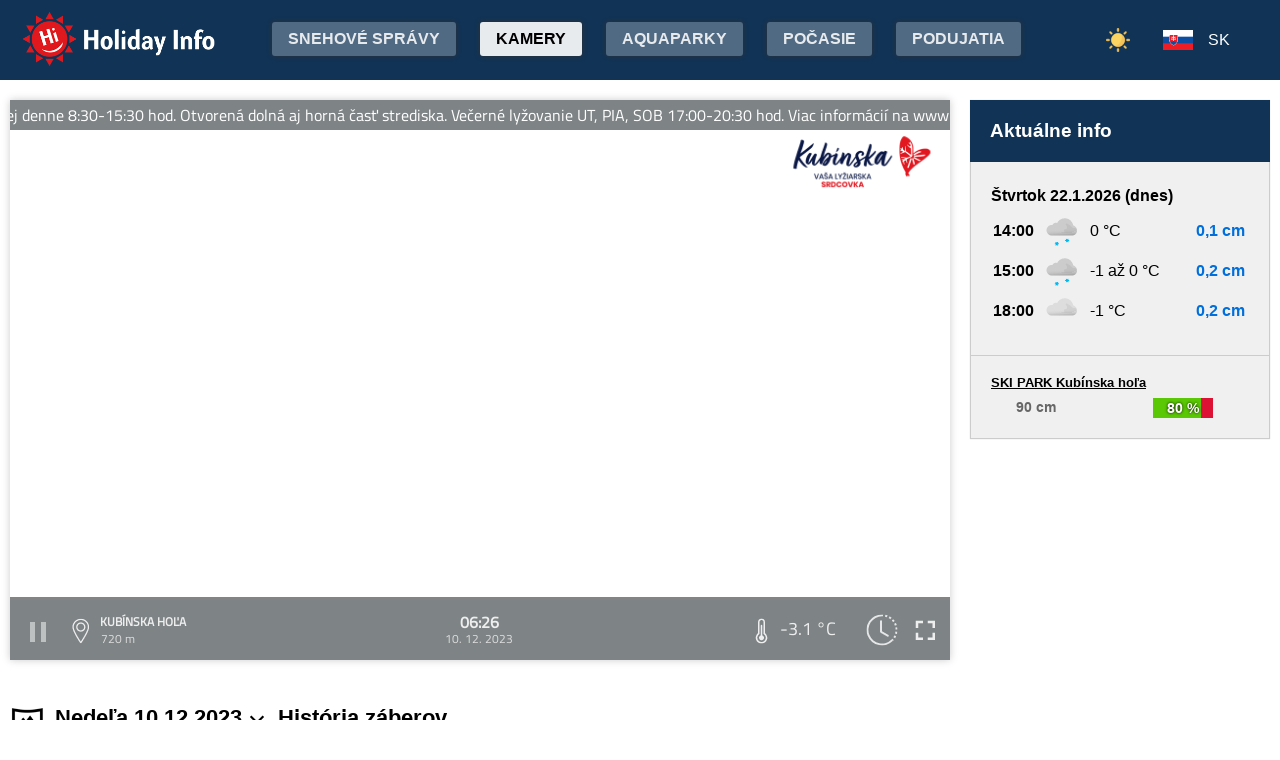

--- FILE ---
content_type: text/html;charset=utf-8
request_url: https://www.holidayinfo.sk/sk/kamery/kubinska-hola-spodok?t=1702186017
body_size: 17574
content:
<?xml version="1.0" encoding="utf-8"?>
<!DOCTYPE html>
<html><head><title>Kubínska hoľa - HolidayInfo</title><meta name="viewport" content="width=device-width, initial-scale=1"/><script src="/jq360.js"></script><script src="/sticky.js"></script><script src="/holidayinfo.js"></script><link href="/owl.carousel.css" rel="stylesheet"/><script src="/owl.carousel.js"></script><script src="/pager.js"></script><link href="/Style.css" rel="stylesheet"/><link href="/bootstrap-grid.min.css" rel="stylesheet"/><link href="/winter-2022.css" rel="stylesheet"/><link href="/page.css" rel="stylesheet"/><link href="https://www.holidayinfo.sk/sk/kamery/kubinska-hola-spodok" rel="canonical"/><link href="https://www.holidayinfo.sk/kamery/kubinska-hola-spodok" rel="alternate" hreflang="x-default"/><link href="https://www.holidayinfo.sk/en/kamery/kubinska-hola-spodok" rel="alternate" hreflang="en"/><link href="https://www.holidayinfo.sk/de/kamery/kubinska-hola-spodok" rel="alternate" hreflang="de"/><link href="https://www.holidayinfo.sk/cz/kamery/kubinska-hola-spodok" rel="alternate" hreflang="cs"/><link href="https://www.holidayinfo.sk/pl/kamery/kubinska-hola-spodok" rel="alternate" hreflang="pl"/><link href="https://www.holidayinfo.sk/hu/kamery/kubinska-hola-spodok" rel="alternate" hreflang="hu"/><link href="https://www.holidayinfo.sk/ru/kamery/kubinska-hola-spodok" rel="alternate" hreflang="ru"/><link href="/calendar.css" rel="stylesheet"/><script src="/calendar.js"></script><script src="/jsCalendar.lang.sk.js"></script><style>
.flexwrap {
  max-width:1480px;
  margin:0 auto;
  display: flex;
  clear:both;
}

.flexwrap .sidebar {
  margin-left:20px;
  flex-shrink: 0;
  width:300px;
}

.flexwrap {
    padding:10px 10px;
}

.flexwrap .content {
    flex: 1;
}

@media only screen and (max-width: 1000px) {
  .flexwrap .sidebar {
    display:none;
    border-right:0;
  }
}

@media only screen and (max-width: 890px) {
  .flexwrap {
    /*flex-direction:column;*/
  }
}
@media only screen and (max-width: 500px) {
  .flexwrap .content {
    padding:10px 0px;
    padding:0 0px;
  }
}

</style><style>

.op.op-top {
  padding: 6px;
  display: flex;
  align-items: center;
  justify-content: center;
  text-align: center;
  position:relative;
  left:-20px;
}

.op .op:first-child {
  height: 20px;
  background-color: #D13;
  border: 0px solid rgb(90,200,5);
}

.op .op:last-child {
  right: 0;
  color: white;
  text-shadow: 0 0 3px #000;
  font-size: 14px;
  top: -1px;
  font-weight: bold;
  position: absolute;
  left:0;
  bottom:0;
  display: flex;
  justify-content: center;
  align-items: center;
}
</style><style>
.camera-images a, .camera-images p {
  display:flex;
  flex:1 1 230px;
  margin:5px;
  border:1px solid transparent; 
  font-family:Open Sans,sans-serif;
}

.camera-images a.video span:last-child span:first-child::before {
  content:'\25b6 ';
  margin-right:6px; 
  color:#af3;
}

@media only screen and (max-width: 1100px) {
  .camera-images a, .camera-images p {
    flex:1 1 200px;
  }
}

@media only screen and (max-width: 650px) { .camera-images a, .camera-images p { flex:1 1 180px; } }
@media only screen and (max-width: 520px) { .camera-images a, .camera-images p { flex:1 1 150px; } }

.camera-group {
  padding: 5px;
}

.camera-group h3 {
  max-width:1480px;
  margin:20px auto 10px auto;
  background:url(/icon-panorama.png) no-repeat 5px 0px;
  background-size:35px;
  padding-left:50px;
  box-sizing: border-box;
  font-size:22px;
}

.camera-group .camera-images {
  max-width:1480px;
  background:#fff; 
  margin:0 auto; 
  display:flex;
  flex-wrap:wrap;
  justify-content:space-between
}

.camera-images a {
  flex-direction:column;
  justify-content:space-between;
  height:170px;
  background-position:center top;
  border:1px solid #e0e2e4;
  overflow:hidden;
  background-size:cover;
  text-decoration:none;
  color:#fff;
  font-size:13px;
  font-weight:bold;
}

.camera-images a:hover {
  box-shadow:0 0 15px #aaa;
}

.camera-images a span:first-child {
  padding:6px 8px;
  background:rgba(0,0,0,0.5);
  background:linear-gradient(rgba(0,0,0,.2), rgba(0,0,0,.5));
  text-shadow:0 0 1px #666;
  background: rgba(255,255,255,0.6);
  color: black;
  text-shadow: 0 0 4px #fff;
}

.camera-images a:hover span:first-child {
  text-decoration:underline;
  background: #fafafa;
  color: black;
  text-shadow: 0 0 4px #fff;
}

.camera-images a span:last-child span:first-child {
  color:#fff;
}

.camera-images a:hover span:last-child span:first-child {
  background:rgba(0,0,0,0.5);
  text-shadow: 0 0 0;
  text-shadow: none;
}

.camera-images a:hover span:last-child span {
  text-decoration:none;
}

.camera-images a span:last-child {
  padding:4px;
}

.camera-images a span:last-child span {
  text-shadow:none;
  background:rgba(0,0,0,0.5);
  border-radius:6px;
  padding: 2px 8px 3px 8px;
  float:right;
}

.camera-images a span:last-child span:first-child {
  float:left;
}

.play-button {
  position: absolute;
  top: 50%;
  left: 50%;
  transform: translate(-50%, -50%);
  width: 55px;
  height: 55px;
  border-radius: 50%;
  border:3px solid rgba(255, 255, 255, 0.9);
  display: flex;
  align-items: center;
  justify-content: center;
}

.play-button::before {
  content: '';
  display: block;
  width: 0;
  height: 0;
  border-left: 16px solid rgba(255, 255, 255, 0.9);
  border-top: 10px solid transparent;
  border-bottom: 10px solid transparent;
  margin-left: 6px;
  border-radius: 2px;
}

</style></head><body><header><div class="pagewrap"><h1><a href="/sk/">Holiday Info</a></h1><style>
.switch-large { height:34px; position:absolute; top:12px; right:120px; text-transform:uppercase; font-weight:bold; cursor:pointer; user-select:none; }
.switch-large span { margin:0 10px; color:rgba(255,255,255,0.6); position:relative; top:-5px; }
.switch-large span.current { color:#fff; text-shadow:rgba(255,255,255,0.8) 0 0 15px; }
.switch-large .icon { background:rgba(255,255,255,0.1); display:inline-block; position:relative; top:3px; width:50px; border-radius:50px; border:1px solid rgba(255,255,255,0.4); padding:4px 0 0 5px; height:28px; }
.switch-large:hover .icon { background:rgba(255,255,255,0.2); border:1px solid rgba(255,255,255,0.6); }
.switch-large img.img-s { width:18px; position:absolute; right:5px; top:4px; }
.switch-large img.img-w { width:17px; position:absolute; left:6px; top:3px; }
.switch { display:none; }
@media only screen and (max-width: 1430px) {
   .switch-large { display:none; }
   .switch { display:block; }
}
</style><div class="switch"><a href="/sk/kamery/kubinska-hola-spodok?switch=summer"><img src="/icon-summer.png" alt="Leto" style="width:24px;"/></a></div><div class="switch-large" onclick="window.location='/sk/kamery/kubinska-hola-spodok?switch=summer';"><span class="current">Zima</span><div class="icon"><img src="/icon-winter2.png" alt="Zima" class="img-w"/></div><span>Leto</span></div><nav class="top"><div class="nav-item"><a href="/sk/snehove-spravy" id="snow-trigger">Snehové správy</a></div><a href="/sk/kamery" class="active">Kamery</a><a href="/sk/aquaparky">Aquaparky</a><a href="/sk/pocasie">Počasie</a><a href="/sk/podujatia">Podujatia</a></nav><nav class="lang"><span onclick="$('nav.lang &gt; div').toggleClass('is-active');" class="sk">SK</span><div class="wrap"><div class="center"><div><a href="/en/kamery/kubinska-hola-spodok?t=1702186017" class="en">EN</a><a href="/de/kamery/kubinska-hola-spodok?t=1702186017" class="de">DE</a><a href="/cz/kamery/kubinska-hola-spodok?t=1702186017" class="cz">CZ</a><a href="/pl/kamery/kubinska-hola-spodok?t=1702186017" class="pl">PL</a><a href="/hu/kamery/kubinska-hola-spodok?t=1702186017" class="hu">HU</a><a href="/ru/kamery/kubinska-hola-spodok?t=1702186017" class="ru">RU</a></div></div></div></nav><nav class="mobile"><span class="hamburger" onclick="$('.hamburger, nav.mobile &gt; div').toggleClass('is-active');"><span></span><span></span><span></span></span><div><a href="/sk/kamery" class="active">Kamery</a><a href="/sk/snehove-spravy">Snehové správy</a><a href="/sk/lanovky">Lanovky</a><a href="/sk/zjazdovky">Zjazdovky</a><a href="/sk/bezkarske-trate">Bežkárske trate</a><a href="/sk/aquaparky">Aquaparky</a><a href="/sk/pocasie">Počasie</a><a href="/sk/podujatia">Podujatia</a><a href="/sk/kamery/kubinska-hola-spodok?switch=summer"><div style="position:relative;width:30px;height:14px;display:inline-block;"><img src="/icon-summer.png" alt="Leto" style="width:20px;position:absolute;left:0;top:-82px;"/></div>Letné strediská</a><div class="lang"><a href="/en/kamery/kubinska-hola-spodok?t=1702186017" class="en">EN</a><a href="/de/kamery/kubinska-hola-spodok?t=1702186017" class="de">DE</a><a href="/cz/kamery/kubinska-hola-spodok?t=1702186017" class="cz">CZ</a><a href="/pl/kamery/kubinska-hola-spodok?t=1702186017" class="pl">PL</a><a href="/hu/kamery/kubinska-hola-spodok?t=1702186017" class="hu">HU</a><a href="/ru/kamery/kubinska-hola-spodok?t=1702186017" class="ru">RU</a></div></div></nav></div></header><main><div id="camera-wrap"><div class="content"><div style="width:100%; margin:0 auto; position:relative; padding-top:56.25%; box-sizing:border-box;min-height:560px;"><div style="position:absolute;left:0;right:0;top:0;bottom:0;font-family: 'Titillium Web','OpenSans',sans-serif;" id="root-1054" class="hi-camera"><script>window.hiCamera1054Url = 'https://b.holidayinfo.sk/c/2023-12-10/1054/1702186017.mp4'; function play1054() { if (document.querySelector('#video-1054') == null) return; if (!window.hiVideo1054Loaded) {  document.querySelector('#video-1054 source').src = window.hiCamera1054Url; document.querySelector('#video-1054').load(); window.hiVideo1054Loaded = true; } var v = document.querySelector('#video-1054'); if (v.paused) { document.querySelector('#video-1054-play').style.display='none'; document.querySelector('#video-1054-play-button').style.display='none'; document.querySelector('#video-1054-pause-button').style.display='block'; document.querySelector('#video-1054-progressSelection').style.display='block'; v.play(); } else { document.querySelector('#video-1054-play').style.display='block'; document.querySelector('#video-1054-pause-button').style.display='none'; document.querySelector('#video-1054-play-button').style.display='block'; document.querySelector('#video-1054-progressSelection').style.display='none'; setTimeout(() => { document.querySelector('#video-1054').pause(); }, 1); } } setTimeout(() => { if (!window.hiVideo1054Loaded) play1054(); }, 1);
  window.hiCamera1054Interval = setInterval(function () {

  var video = document.querySelector('#video-1054');

  if (video) {
      clearInterval(window.hiCamera1054Interval);

      document.querySelector('#video-1054-progressSelection').addEventListener('click', function(e) {
        if (!video.paused) {
          var clickPositionX = e.pageX - this.getBoundingClientRect().left;
          var width = this.offsetWidth;
          var clickRatio = clickPositionX / width;
          var newTime = clickRatio * video.duration;
          window.hiCamera1054SetCurrentTime = newTime;
        }
      });

      video.addEventListener('timeupdate', function() {
        if (video.buffered.length > 0) {
          var bufferedEnd = video.buffered.end(0);
          var percent = ((100 / video.duration) * bufferedEnd);
          var bufferBar = document.querySelector('#video-1054-progressBuffered');
          bufferBar.style.width = percent + '%';
        }

        if (window.hiCamera1054SetCurrentTime) {
          video.currentTime = window.hiCamera1054SetCurrentTime;
          window.hiCamera1054SetCurrentTime = null;
          document.querySelector('#video-1054-progress').style.transition = '';
          var p = ((100 / video.duration) * video.currentTime);
          window.hiCamera1054Percent = p;
          document.querySelector('#video-1054-progress').style.width = p + '%';
          return;
        }

        var percent = ((100 / video.duration) * video.currentTime);
        if (window.hiCamera1054Percent) {
          if (window.hiCamera1054Percent > percent) {
            document.querySelector('#video-1054-progress').style.transition = '';
          }
          else {
            document.querySelector('#video-1054-progress').style.transition = 'width 0.5s linear';
          }
        }
        window.hiCamera1054Percent = percent;
        document.querySelector('#video-1054-progress').style.width = percent + '%';
      });

      video.addEventListener('progress', function(e) {
        if (video.buffered.length > 0) {
          var bufferedEnd = video.buffered.end(0);
          var percent = ((100 / video.duration) * bufferedEnd);
          var bufferBar = document.querySelector('#video-1054-progressBuffered');
          bufferBar.style.width = percent + '%';
        }
      });
  }
}, 100);
window.hiArchive1054Close = function() { 
document.querySelector('#hi-1054-archive').style.display = 'none';
}
window.hiArchive1054Open = function() {
var e = document.querySelector('#hi-1054-archive'); e.style.display = e.style.display == 'block' ? 'none' : 'block';
}
window.hiArchive1054Load = function(time,date,temp,videoUrl,imageUrl) {
var e = document.querySelectorAll('#root-1054 .widget-timestamp span'); e[0].textContent = time; e[1].textContent = date;
var f = document.querySelector('#root-1054 .-hi-cam-temp span'); f.textContent = temp;
var p = document.querySelector('#video-1054'); p.setAttribute('poster', imageUrl);
if (videoUrl != '') {
  window.hiCamera1054Url = videoUrl;
  var s = document.querySelector('#video-1054 source'); s.src = videoUrl;
  var v = document.querySelector('#video-1054');
  if (!v.paused) {
    v.load();
    document.querySelector('#video-1054-play').style.display='none';
    document.querySelector('#video-1054-play-button').style.display='none';
    document.querySelector('#video-1054-pause-button').style.display='block';
    document.querySelector('#video-1054-progressSelection').style.display='block';
    v.play();
  } else {
    v.load();
    setTimeout(() => { document.querySelector('#video-1054').pause(); }, 1);
    document.querySelector('#video-1054-play').style.display='block';
    document.querySelector('#video-1054-pause-button').style.display='none';
    document.querySelector('#video-1054-play-button').style.display='block';
    document.querySelector('#video-1054-progressSelection').style.display='none';
  }
 }
}
window.hiArchive1054Date = function(date) { 
let xhr = new XMLHttpRequest();
xhr.open('GET', 'https://www.holidayinfo.sk/sk/kamery/kubinska-hola-spodok?archive=' + date, true);
xhr.onreadystatechange = function() {
  if (xhr.readyState == 4 && xhr.status == 200) {
    var e = document.querySelector('#hi-1054-archive-items'); if (e) e.outerHTML = xhr.responseText;
  }
}
xhr.send();
}
window.hiWeather1054Close = function() { 
document.querySelector('#hi-1054-weather').style.display = 'none';
}
window.hiWeather1054Open = function() {
var e = document.querySelector('#hi-1054-weather'); e.style.display = e.style.display == 'block' ? 'none' : 'block';
}
window.hiWeather1054Switch = function(longterm) {
if (longterm) {
  document.querySelector('#hi-1054-button-short').classList.remove('active');
  document.querySelector('#hi-1054-button-long').classList.add('active');
} else {
  document.querySelector('#hi-1054-button-short').classList.add('active');
  document.querySelector('#hi-1054-button-long').classList.remove('active');
}

document.querySelector('#hi-1054-weather-short').style.display = longterm ? 'none' : 'block';
document.querySelector('#hi-1054-weather-long').style.display = longterm ? 'block' : 'none';
}
window.hiMessage1054Close = function() {
var e = document.querySelector('#hi-1054-message'); e.style.display = 'none';
}
</script><style>
.marquee {
  height: 30px;
  width:100%;

  overflow: hidden;
  position: relative;
}

.marquee div {
  display: block;
  width: 200%;
  height: 30px;
  padding:0;

  position: absolute;
  overflow: hidden;

  animation: marquee 80s linear infinite;
}

@media only screen and (max-width: 500px) {
  .marquee div {
    animation: marquee 100s linear infinite;
  }
}

.marquee span {
  float: left;
  width: 50%;
}

.marquee:hover div {
	animation-play-state: paused;
}

@keyframes marquee {
  0% { left: 0; }
  100% { left: -100%; }
}


        #fullscreen-enter:hover {
            cursor: pointer;
            animation: out-pulse-animation .4s;
        }
        @keyframes out-pulse-animation {
            0% { transform: scale(1); }
            50% { transform: scale(1.4); }
			100% { transform: scale(1); }
        }

        #fullscreen-exit:hover {
            cursor: pointer;
            animation: in-pulse-animation .4s;
        }

        @keyframes in-pulse-animation {
            0% { transform: scale(1); }
            50% { transform: scale(0.7); }
			100% { transform: scale(1); }
        }

        @keyframes widen-animation {
            0% { transform: scaleX(1); }
            50% { transform: scaleX(1.5); }
			100% { transform: scaleX(1); }
        }

.video-play-button div {
  width: 0;
  height: 0;
  border-top: 8px solid transparent;
  border-left: 11px solid #ccc;
  border-bottom: 8px solid transparent;
  position: relative;
  left: 5px;
}

.video-play-button {
  position: absolute;
  bottom: 6px;
  left: 6px;
  width: 28px;
  height: 28px;
  padding: 6px;
  border-radius: 100%;
  background: rgba(0,0,0,0.7);
}

.triangle {
    opacity:0.5;
    align-self: center;
    justify-self: center;

	position: relative;
	background-color: #fff;
	text-align: left;
}
.triangle:before,
.triangle:after {
	content: '';
	position: absolute;
	background-color: inherit;
}
.triangle-large,
.triangle-large:before,
.triangle-large:after {
	width:  5em;
	height: 5em;
	border-top-right-radius: 30%;
cursor:pointer;
}

.triangle-medium,
.triangle-medium:before,
.triangle-medium:after {
	width:  2em;
	height: 2em;
	border-top-right-radius: 30%;
cursor:pointer;
}

.triangle-small,
.triangle-small:before,
.triangle-small:after {
	width:  14px;
	height: 14px;
	border-top-right-radius: 30%;
cursor:pointer;
}

@media only screen and (max-width: 1150px) {
.triangle-large,
.triangle-large:before,
.triangle-large:after {
	width:  4em;
	height: 4em;
}
}

@media only screen and (max-width: 800px) {
.triangle-large,
.triangle-large:before,
.triangle-large:after {
	width:  2em;
	height: 2em;
}
.triangle-medium,
.triangle-medium:before,
.triangle-medium:after {
	width:  14px;
	height: 14px;
}
}

@media only screen and (max-width: 450px) {
.triangle-large,
.triangle-large:before,
.triangle-large:after {
	width:  18px;
	height: 18px;
}
}

.triangle {
	transform: rotate(-210deg) skewX(-30deg) scale(1,.866);
}
.triangle:before {
	transform: rotate(-135deg) skewX(-45deg) scale(1.414,.707) translate(0,-50%);
}
.triangle:after {
	transform: rotate(135deg) skewY(-45deg) scale(.707,1.414) translate(50%);
}

.pause-small {
    opacity:0.5;
    width: 16px;
    height: 20px;
    border-right: 5px solid #fff;
    border-left: 5px solid #fff;
    box-sizing:border-box;
}

.play-pause:hover .pause-small
{
  opacity:0.8;
  cursor:pointer;
}
.play-pause:hover .play-small
{
  opacity:0.8;
  cursor:pointer;
}

div.widget-btn:hover {
  background:rgba(255,255,255,0.25);
  cursor:pointer;
}

div.widget-timestamp {
  width:90px;
}

</style><video width="100%" height="100%" autoplay muted loop onended="this.play();" id="video-1054" style="box-shadow:0 0 8px #ccc;object-fit:cover;" poster="https://b.holidayinfo.sk/c/2023-12-10/1054/1702186017.jpg"><source src="" type="video/mp4"/></video><div style="position: absolute; width:100%; height:100%; left:0; top:0; overflow:hidden; display:grid;"><div onclick="play1054(); return false;" style="position: absolute; width:100%; height:100%; left:0; top:0; overflow:hidden; display:grid;background: url(https://www.holidayinfo.sk/CameraLogo?id=1054) no-repeat; background-size: contain;"><div class="marquee" style="position: absolute; left: 0px; top:0px; right:0; height:30px; background:rgba(58, 66, 70, 0.65); color:#FFF; line-height:30px;min-width:2678px;"><div><span>Lyžovačka na Kubínskej denne 8:30-15:30 hod. Otvorená dolná aj horná časť strediska. Večerné lyžovanie UT, PIA, SOB 17:00-20:30 hod. Viac informácií na www.kubinska.sk -- Lyžovačka na Kubínskej denne 8:30-15:30 hod. Otvorená dolná aj horná časť strediska. Večerné lyžovanie UT, PIA, SOB 17:00-20:30 hod. Viac informácií na www.kubinska.sk</span><span>Lyžovačka na Kubínskej denne 8:30-15:30 hod. Otvorená dolná aj horná časť strediska. Večerné lyžovanie UT, PIA, SOB 17:00-20:30 hod. Viac informácií na www.kubinska.sk -- Lyžovačka na Kubínskej denne 8:30-15:30 hod. Otvorená dolná aj horná časť strediska. Večerné lyžovanie UT, PIA, SOB 17:00-20:30 hod. Viac informácií na www.kubinska.sk</span></div></div><div id="video-1054-play" class="triangle triangle-large"></div></div><style>
.hi-close { position: absolute; right: 12px; top: 13px; width: 30px; height: 30px; opacity: 0.6; cursor:pointer; }
.hi-close:hover { opacity: 1; }
.hi-close:before, .hi-close:after { position: absolute; left: 14px; content: ' '; height: 30px; width: 2px; background-color: #FFF; }
.hi-close:before { transform: rotate(45deg); }
.hi-close:after { transform: rotate(-45deg); }
</style><style>
.hi-archive { display:none; background:rgba(58,66,70,0.85); position:absolute; max-height:165px;bottom:63px;right:0;left:0; border-top-left-radius:20px; border-top-right-radius:20px; padding:0 10px 10px 10px; z-index:10; }
.hi-archive-items { overflow:hidden; }
.hi-archive-items h3 { color:#FFF; margin:.8em 1em .6em 5px; font-size:16px; text-align:left; }
.hi-archive-item { width:100px; float:left; height:100%; margin-bottom:100px; color:white; border-radius:20px; margin-left:15px; line-height:16px; }
.hi-archive-items .camera-images { width:100%; height:110px; overflow-x:scroll; display:flex; flex-direction:column; flex-wrap:wrap; align-content:flex-start; user-select:none; }
.hi-archive-items .camera-images a { width:140px; max-height:90px; }
.hi-archive-items .camera-images a .play-button { transform:scale(0.7); position:relative; left:45px; top:10px; }
.hi-archive-button { padding:6px 12px; user-select:none; position:relative; top:-1px; cursor:pointer; }
.hi-archive-button:hover { background:rgba(255,255,255,0.2); }

@-moz-document url-prefix() { .hi-archive-items .camera-images { scrollbar-width: thin; scrollbar-color: rgba(255, 255, 255, 0.3) transparent; } }

.hi-camera .hi-archive-items .camera-images::-webkit-scrollbar { height:0px; }
.hi-camera:hover .hi-archive-items .camera-images::-webkit-scrollbar { height:2px; }
.hi-camera:hover .hi-archive-items:hover .camera-images::-webkit-scrollbar { height:4px; }
.hi-archive-items .camera-images::-webkit-scrollbar-thumb { background-color: rgba(255, 255, 255, 0.3); border-radius: 20px; border: 2px solid trasparent; }
.hi-archive-items  .camera-images::-webkit-scrollbar-track { background: transparent; }
</style><style>.hi-archive h3 { font-family:'Titillium Web'; }</style><div id="hi-1054-archive" class="hi-archive"><span class="hi-close" onclick="hiArchive1054Close(event);return false;"></span><div id="hi-1054-archive-items" class="hi-archive-items"><h3><span style="display:inline-block;user-select:none;">Nedeľa 10.12.2023</span><span id="hi-1054-button-next" class="hi-archive-button" style="margin-left:10px;" onclick="hiArchive1054Date('2023-12-11');return false;">&gt;</span></h3><div class="camera-images"><a href="https://www.holidayinfo.sk/sk/kamery/kubinska-hola-spodok?t=1702186017" onclick="hiArchive1054Load('06:26','10. 12. 2023','-3,1 &#xb0;C','https://b.holidayinfo.sk/c/2023-12-10/1054/1702186017.mp4','https://b.holidayinfo.sk/c/2023-12-10/1054/1702186017.jpg');return false" style="background-image:url(https://b.holidayinfo.sk/c/2023-12-10/1054/1702186017-s.jpg);position:relative;"><span style="padding:0"></span> <div class="play-button"></div><span><span>06:26</span> <span>-3,1 &#xb0;C</span></span></a><a href="https://www.holidayinfo.sk/sk/kamery/kubinska-hola-spodok?t=1702187196" onclick="hiArchive1054Load('06:46','10. 12. 2023','-3,0 &#xb0;C','https://b.holidayinfo.sk/c/2023-12-10/1054/1702187196.mp4','https://b.holidayinfo.sk/c/2023-12-10/1054/1702187196.jpg');return false" style="background-image:url(https://b.holidayinfo.sk/c/2023-12-10/1054/1702187196-s.jpg);position:relative;"><span style="padding:0"></span> <div class="play-button"></div><span><span>06:46</span> <span>-3,0 &#xb0;C</span></span></a><a href="https://www.holidayinfo.sk/sk/kamery/kubinska-hola-spodok?t=1702188338" onclick="hiArchive1054Load('07:05','10. 12. 2023','-3,0 &#xb0;C','https://b.holidayinfo.sk/c/2023-12-10/1054/1702188338.mp4','https://b.holidayinfo.sk/c/2023-12-10/1054/1702188338.jpg');return false" style="background-image:url(https://b.holidayinfo.sk/c/2023-12-10/1054/1702188338-s.jpg);position:relative;"><span style="padding:0"></span> <div class="play-button"></div><span><span>07:05</span> <span>-3,0 &#xb0;C</span></span></a><a href="https://www.holidayinfo.sk/sk/kamery/kubinska-hola-spodok?t=1702189512" onclick="hiArchive1054Load('07:25','10. 12. 2023','-2,9 &#xb0;C','https://b.holidayinfo.sk/c/2023-12-10/1054/1702189512.mp4','https://b.holidayinfo.sk/c/2023-12-10/1054/1702189512.jpg');return false" style="background-image:url(https://b.holidayinfo.sk/c/2023-12-10/1054/1702189512-s.jpg);position:relative;"><span style="padding:0"></span> <div class="play-button"></div><span><span>07:25</span> <span>-2,9 &#xb0;C</span></span></a><a href="https://www.holidayinfo.sk/sk/kamery/kubinska-hola-spodok?t=1702190514" onclick="hiArchive1054Load('07:41','10. 12. 2023','-3,0 &#xb0;C','https://b.holidayinfo.sk/c/2023-12-10/1054/1702190514.mp4','https://b.holidayinfo.sk/c/2023-12-10/1054/1702190514.jpg');return false" style="background-image:url(https://b.holidayinfo.sk/c/2023-12-10/1054/1702190514-s.jpg);position:relative;"><span style="padding:0"></span> <div class="play-button"></div><span><span>07:41</span> <span>-3,0 &#xb0;C</span></span></a><a href="https://www.holidayinfo.sk/sk/kamery/kubinska-hola-spodok?t=1702191703" onclick="hiArchive1054Load('08:01','10. 12. 2023','-2,9 &#xb0;C','https://b.holidayinfo.sk/c/2023-12-10/1054/1702191703.mp4','https://b.holidayinfo.sk/c/2023-12-10/1054/1702191703.jpg');return false" style="background-image:url(https://b.holidayinfo.sk/c/2023-12-10/1054/1702191703-s.jpg);position:relative;"><span style="padding:0"></span> <div class="play-button"></div><span><span>08:01</span> <span>-2,9 &#xb0;C</span></span></a><a href="https://www.holidayinfo.sk/sk/kamery/kubinska-hola-spodok?t=1702192748" onclick="hiArchive1054Load('08:19','10. 12. 2023','-3,0 &#xb0;C','https://b.holidayinfo.sk/c/2023-12-10/1054/1702192748.mp4','https://b.holidayinfo.sk/c/2023-12-10/1054/1702192748.jpg');return false" style="background-image:url(https://b.holidayinfo.sk/c/2023-12-10/1054/1702192748-s.jpg);position:relative;"><span style="padding:0"></span> <div class="play-button"></div><span><span>08:19</span> <span>-3,0 &#xb0;C</span></span></a><a href="https://www.holidayinfo.sk/sk/kamery/kubinska-hola-spodok?t=1702193878" onclick="hiArchive1054Load('08:37','10. 12. 2023','-2,9 &#xb0;C','https://b.holidayinfo.sk/c/2023-12-10/1054/1702193878.mp4','https://b.holidayinfo.sk/c/2023-12-10/1054/1702193878.jpg');return false" style="background-image:url(https://b.holidayinfo.sk/c/2023-12-10/1054/1702193878-s.jpg);position:relative;"><span style="padding:0"></span> <div class="play-button"></div><span><span>08:37</span> <span>-2,9 &#xb0;C</span></span></a><a href="https://www.holidayinfo.sk/sk/kamery/kubinska-hola-spodok?t=1702195051" onclick="hiArchive1054Load('08:57','10. 12. 2023','-3,0 &#xb0;C','https://b.holidayinfo.sk/c/2023-12-10/1054/1702195051.mp4','https://b.holidayinfo.sk/c/2023-12-10/1054/1702195051.jpg');return false" style="background-image:url(https://b.holidayinfo.sk/c/2023-12-10/1054/1702195051-s.jpg);position:relative;"><span style="padding:0"></span> <div class="play-button"></div><span><span>08:57</span> <span>-3,0 &#xb0;C</span></span></a><a href="https://www.holidayinfo.sk/sk/kamery/kubinska-hola-spodok?t=1702196172" onclick="hiArchive1054Load('09:16','10. 12. 2023','-2,7 &#xb0;C','https://b.holidayinfo.sk/c/2023-12-10/1054/1702196172.mp4','https://b.holidayinfo.sk/c/2023-12-10/1054/1702196172.jpg');return false" style="background-image:url(https://b.holidayinfo.sk/c/2023-12-10/1054/1702196172-s.jpg);position:relative;"><span style="padding:0"></span> <div class="play-button"></div><span><span>09:16</span> <span>-2,7 &#xb0;C</span></span></a><a href="https://www.holidayinfo.sk/sk/kamery/kubinska-hola-spodok?t=1702199557" onclick="hiArchive1054Load('10:12','10. 12. 2023','-2,6 &#xb0;C','https://b.holidayinfo.sk/c/2023-12-10/1054/1702199557.mp4','https://b.holidayinfo.sk/c/2023-12-10/1054/1702199557.jpg');return false" style="background-image:url(https://b.holidayinfo.sk/c/2023-12-10/1054/1702199557-s.jpg);position:relative;"><span style="padding:0"></span> <div class="play-button"></div><span><span>10:12</span> <span>-2,6 &#xb0;C</span></span></a><a href="https://www.holidayinfo.sk/sk/kamery/kubinska-hola-spodok?t=1702202893" onclick="hiArchive1054Load('11:08','10. 12. 2023','-2,1 &#xb0;C','https://b.holidayinfo.sk/c/2023-12-10/1054/1702202893.mp4','https://b.holidayinfo.sk/c/2023-12-10/1054/1702202893.jpg');return false" style="background-image:url(https://b.holidayinfo.sk/c/2023-12-10/1054/1702202893-s.jpg);position:relative;"><span style="padding:0"></span> <div class="play-button"></div><span><span>11:08</span> <span>-2,1 &#xb0;C</span></span></a><a href="https://www.holidayinfo.sk/sk/kamery/kubinska-hola-spodok?t=1702204036" onclick="hiArchive1054Load('11:27','10. 12. 2023','-2,1 &#xb0;C','https://b.holidayinfo.sk/c/2023-12-10/1054/1702204036.mp4','https://b.holidayinfo.sk/c/2023-12-10/1054/1702204036.jpg');return false" style="background-image:url(https://b.holidayinfo.sk/c/2023-12-10/1054/1702204036-s.jpg);position:relative;"><span style="padding:0"></span> <div class="play-button"></div><span><span>11:27</span> <span>-2,1 &#xb0;C</span></span></a><a href="https://www.holidayinfo.sk/sk/kamery/kubinska-hola-spodok?t=1702205138" onclick="hiArchive1054Load('11:45','10. 12. 2023','-2,3 &#xb0;C','https://b.holidayinfo.sk/c/2023-12-10/1054/1702205138.mp4','https://b.holidayinfo.sk/c/2023-12-10/1054/1702205138.jpg');return false" style="background-image:url(https://b.holidayinfo.sk/c/2023-12-10/1054/1702205138-s.jpg);position:relative;"><span style="padding:0"></span> <div class="play-button"></div><span><span>11:45</span> <span>-2,3 &#xb0;C</span></span></a><a href="https://www.holidayinfo.sk/sk/kamery/kubinska-hola-spodok?t=1702206262" onclick="hiArchive1054Load('12:04','10. 12. 2023','-2,0 &#xb0;C','https://b.holidayinfo.sk/c/2023-12-10/1054/1702206262.mp4','https://b.holidayinfo.sk/c/2023-12-10/1054/1702206262.jpg');return false" style="background-image:url(https://b.holidayinfo.sk/c/2023-12-10/1054/1702206262-s.jpg);position:relative;"><span style="padding:0"></span> <div class="play-button"></div><span><span>12:04</span> <span>-2,0 &#xb0;C</span></span></a><a href="https://www.holidayinfo.sk/sk/kamery/kubinska-hola-spodok?t=1702207399" onclick="hiArchive1054Load('12:23','10. 12. 2023','-1,9 &#xb0;C','https://b.holidayinfo.sk/c/2023-12-10/1054/1702207399.mp4','https://b.holidayinfo.sk/c/2023-12-10/1054/1702207399.jpg');return false" style="background-image:url(https://b.holidayinfo.sk/c/2023-12-10/1054/1702207399-s.jpg);position:relative;"><span style="padding:0"></span> <div class="play-button"></div><span><span>12:23</span> <span>-1,9 &#xb0;C</span></span></a><a href="https://www.holidayinfo.sk/sk/kamery/kubinska-hola-spodok?t=1702208524" onclick="hiArchive1054Load('12:42','10. 12. 2023','-1,8 &#xb0;C','https://b.holidayinfo.sk/c/2023-12-10/1054/1702208524.mp4','https://b.holidayinfo.sk/c/2023-12-10/1054/1702208524.jpg');return false" style="background-image:url(https://b.holidayinfo.sk/c/2023-12-10/1054/1702208524-s.jpg);position:relative;"><span style="padding:0"></span> <div class="play-button"></div><span><span>12:42</span> <span>-1,8 &#xb0;C</span></span></a><a href="https://www.holidayinfo.sk/sk/kamery/kubinska-hola-spodok?t=1702209625" onclick="hiArchive1054Load('13:00','10. 12. 2023','-1,7 &#xb0;C','https://b.holidayinfo.sk/c/2023-12-10/1054/1702209625.mp4','https://b.holidayinfo.sk/c/2023-12-10/1054/1702209625.jpg');return false" style="background-image:url(https://b.holidayinfo.sk/c/2023-12-10/1054/1702209625-s.jpg);position:relative;"><span style="padding:0"></span> <div class="play-button"></div><span><span>13:00</span> <span>-1,7 &#xb0;C</span></span></a><a href="https://www.holidayinfo.sk/sk/kamery/kubinska-hola-spodok?t=1702210738" onclick="hiArchive1054Load('13:18','10. 12. 2023','-1,4 &#xb0;C','https://b.holidayinfo.sk/c/2023-12-10/1054/1702210738.mp4','https://b.holidayinfo.sk/c/2023-12-10/1054/1702210738.jpg');return false" style="background-image:url(https://b.holidayinfo.sk/c/2023-12-10/1054/1702210738-s.jpg);position:relative;"><span style="padding:0"></span> <div class="play-button"></div><span><span>13:18</span> <span>-1,4 &#xb0;C</span></span></a><a href="https://www.holidayinfo.sk/sk/kamery/kubinska-hola-spodok?t=1702214104" onclick="hiArchive1054Load('14:15','10. 12. 2023','-1,3 &#xb0;C','https://b.holidayinfo.sk/c/2023-12-10/1054/1702214104.mp4','https://b.holidayinfo.sk/c/2023-12-10/1054/1702214104.jpg');return false" style="background-image:url(https://b.holidayinfo.sk/c/2023-12-10/1054/1702214104-s.jpg);position:relative;"><span style="padding:0"></span> <div class="play-button"></div><span><span>14:15</span> <span>-1,3 &#xb0;C</span></span></a><a href="https://www.holidayinfo.sk/sk/kamery/kubinska-hola-spodok?t=1702217389" onclick="hiArchive1054Load('15:09','10. 12. 2023','-1,2 &#xb0;C','https://b.holidayinfo.sk/c/2023-12-10/1054/1702217389.mp4','https://b.holidayinfo.sk/c/2023-12-10/1054/1702217389.jpg');return false" style="background-image:url(https://b.holidayinfo.sk/c/2023-12-10/1054/1702217389-s.jpg);position:relative;"><span style="padding:0"></span> <div class="play-button"></div><span><span>15:09</span> <span>-1,2 &#xb0;C</span></span></a><a href="https://www.holidayinfo.sk/sk/kamery/kubinska-hola-spodok?t=1702220950" onclick="hiArchive1054Load('16:09','10. 12. 2023','-2,1 &#xb0;C','https://b.holidayinfo.sk/c/2023-12-10/1054/1702220950.mp4','https://b.holidayinfo.sk/c/2023-12-10/1054/1702220950.jpg');return false" style="background-image:url(https://b.holidayinfo.sk/c/2023-12-10/1054/1702220950-s.jpg);position:relative;"><span style="padding:0"></span> <div class="play-button"></div><span><span>16:09</span> <span>-2,1 &#xb0;C</span></span></a><a href="https://www.holidayinfo.sk/sk/kamery/kubinska-hola-spodok?t=1702224114" onclick="hiArchive1054Load('17:01','10. 12. 2023','-1,6 &#xb0;C','https://b.holidayinfo.sk/c/2023-12-10/1054/1702224114.mp4','https://b.holidayinfo.sk/c/2023-12-10/1054/1702224114.jpg');return false" style="background-image:url(https://b.holidayinfo.sk/c/2023-12-10/1054/1702224114-s.jpg);position:relative;"><span style="padding:0"></span> <div class="play-button"></div><span><span>17:01</span> <span>-1,6 &#xb0;C</span></span></a><a href="https://www.holidayinfo.sk/sk/kamery/kubinska-hola-spodok?t=1702228696" onclick="hiArchive1054Load('18:18','10. 12. 2023','-1,5 &#xb0;C','https://b.holidayinfo.sk/c/2023-12-10/1054/1702228696.mp4','https://b.holidayinfo.sk/c/2023-12-10/1054/1702228696.jpg');return false" style="background-image:url(https://b.holidayinfo.sk/c/2023-12-10/1054/1702228696-s.jpg);position:relative;"><span style="padding:0"></span> <div class="play-button"></div><span><span>18:18</span> <span>-1,5 &#xb0;C</span></span></a></div></div></div><style>
.hi-weather { display:none; background:rgba(58,66,70,0.85); position:absolute; max-height:275px;bottom:60px;right:0;left:0; border-top-left-radius:20px; border-top-right-radius:20px; z-index:8; }
.hi-weather-items { overflow:hidden; }
.hi-weather-item { width:100px; float:left; height:100%; margin-bottom:100px; color:white; border-radius:20px; margin-left:15px; line-height:16px; }

.hi-weather-button { padding:10px; margin:5px 0 5px 8px; display:inline-block; color:white; opacity:0.5; cursor:pointer; font-weight:bold; user-select:none; }
.hi-weather-button:hover { opacity:0.7; }
.hi-weather-button.active { opacity:1; }

@media (max-width: 1000px) {
  max-height:265px;
}

@media (max-width: 768px) {
  .hi-weather { bottom:49px; }
}

@media (max-width: 640px) {
  .hi-weather-item { width:90px; margin-left:10px; }
}

@media (max-width: 570px) {
  .hi-weather-button { display:none; }
  .hi-weather { max-height:230px; padding:10px 0; }
}
@media (max-width: 500px) {
  .hi-weather { z-index:-1; }
}
</style><div id="hi-1054-weather" class="hi-weather"><span id="hi-1054-button-short" class="hi-weather-button active" onclick="hiWeather1054Switch(false);return false;">Krátkodobá</span><span id="hi-1054-button-long" class="hi-weather-button" onclick="hiWeather1054Switch(true);return false;">Dlhodobá</span><span class="hi-close" onclick="hiWeather1054Close(event);return false;"></span><div id="hi-1054-weather-short" class="hi-weather-items"><div class="hi-weather-item" style="background:rgba(30,30,30,0.6);"><span style="display:inline-block;font-size:12px;width:100%;text-align:center;margin-top:10px;font-weight:bold;">Dnes</span><span style="display:inline-block;font-size:12px;width:100%;text-align:center;margin-top:5px;border-bottom:1px solid #ddd;padding-bottom:10px;">14:00</span><img src="https://www.holidayinfo.sk/49.svg" alt="lightsnow" style="width:60px;margin:15px auto;display:block;"/><span style="display:inline-block;font-size:16px;width:100%;text-align:center;font-weight:bold;">0 &#xb0;C</span><span style="display:inline-block;font-size:12px;font-weight:bold;width:100%;text-align:center;margin-top:15px;color:#ADF;height:30px;">0,3 cm</span></div><div class="hi-weather-item" style="background:rgba(30,30,30,0.8);"><span style="display:inline-block;font-size:12px;width:100%;text-align:center;margin-top:10px;font-weight:bold;">Dnes</span><span style="display:inline-block;font-size:12px;width:100%;text-align:center;margin-top:5px;border-bottom:1px solid #ddd;padding-bottom:10px;">18:00</span><img src="https://www.holidayinfo.sk/15.svg" alt="fog" style="width:60px;margin:15px auto;display:block;"/><span style="display:inline-block;font-size:16px;width:100%;text-align:center;font-weight:bold;">-1 &#xb0;C</span><span style="display:inline-block;font-size:12px;font-weight:bold;width:100%;text-align:center;margin-top:15px;color:#ADF;height:30px;">0,5 cm</span></div><div class="hi-weather-item" style="background:rgba(30,30,30,0.6);"><span style="display:inline-block;font-size:12px;width:100%;text-align:center;margin-top:10px;font-weight:bold;">Zajtra</span><span style="display:inline-block;font-size:12px;width:100%;text-align:center;margin-top:5px;border-bottom:1px solid #ddd;padding-bottom:10px;">00:00</span><img src="https://www.holidayinfo.sk/15.svg" alt="fog" style="width:60px;margin:15px auto;display:block;"/><span style="display:inline-block;font-size:16px;width:100%;text-align:center;font-weight:bold;">-1 &#xb0;C</span><div style="margin-top:15px;height:30px;">&nbsp;</div></div><div class="hi-weather-item" style="background:rgba(30,30,30,0.8);"><span style="display:inline-block;font-size:12px;width:100%;text-align:center;margin-top:10px;font-weight:bold;">Zajtra</span><span style="display:inline-block;font-size:12px;width:100%;text-align:center;margin-top:5px;border-bottom:1px solid #ddd;padding-bottom:10px;">06:00</span><img src="https://www.holidayinfo.sk/03d.svg" alt="partlycloudy" style="width:60px;margin:15px auto;display:block;"/><span style="display:inline-block;font-size:16px;width:100%;text-align:center;font-weight:bold;">-3 &#xb0;C</span><span style="display:inline-block;font-size:12px;font-weight:bold;width:100%;text-align:center;margin-top:15px;color:#ADF;height:30px;">0,2 cm</span></div><div class="hi-weather-item" style="background:rgba(30,30,30,0.6);"><span style="display:inline-block;font-size:12px;width:100%;text-align:center;margin-top:10px;font-weight:bold;">Zajtra</span><span style="display:inline-block;font-size:12px;width:100%;text-align:center;margin-top:5px;border-bottom:1px solid #ddd;padding-bottom:10px;">12:00</span><img src="https://www.holidayinfo.sk/04.svg" alt="cloudy" style="width:60px;margin:15px auto;display:block;"/><span style="display:inline-block;font-size:16px;width:100%;text-align:center;font-weight:bold;">4 &#xb0;C</span><span style="display:inline-block;font-size:12px;font-weight:bold;width:100%;text-align:center;margin-top:15px;color:#ADF;height:30px;">0,4 mm</span></div><div class="hi-weather-item" style="background:rgba(30,30,30,0.8);"><span style="display:inline-block;font-size:12px;width:100%;text-align:center;margin-top:10px;font-weight:bold;">Zajtra</span><span style="display:inline-block;font-size:12px;width:100%;text-align:center;margin-top:5px;border-bottom:1px solid #ddd;padding-bottom:10px;">18:00</span><img src="https://www.holidayinfo.sk/04.svg" alt="cloudy" style="width:60px;margin:15px auto;display:block;"/><span style="display:inline-block;font-size:16px;width:100%;text-align:center;font-weight:bold;">0 &#xb0;C</span><span style="display:inline-block;font-size:12px;font-weight:bold;width:100%;text-align:center;margin-top:15px;color:#ADF;height:30px;">0,2 cm</span></div><div class="hi-weather-item" style="background:rgba(30,30,30,0.6);"><span style="display:inline-block;font-size:12px;width:100%;text-align:center;margin-top:10px;font-weight:bold;">24.1.</span><span style="display:inline-block;font-size:12px;width:100%;text-align:center;margin-top:5px;border-bottom:1px solid #ddd;padding-bottom:10px;">00:00</span><img src="https://www.holidayinfo.sk/04.svg" alt="cloudy" style="width:60px;margin:15px auto;display:block;"/><span style="display:inline-block;font-size:16px;width:100%;text-align:center;font-weight:bold;">0 &#xb0;C</span><span style="display:inline-block;font-size:12px;font-weight:bold;width:100%;text-align:center;margin-top:15px;color:#ADF;height:30px;">0,3 cm</span></div><div class="hi-weather-item" style="background:rgba(30,30,30,0.8);"><span style="display:inline-block;font-size:12px;width:100%;text-align:center;margin-top:10px;font-weight:bold;">24.1.</span><span style="display:inline-block;font-size:12px;width:100%;text-align:center;margin-top:5px;border-bottom:1px solid #ddd;padding-bottom:10px;">06:00</span><img src="https://www.holidayinfo.sk/04.svg" alt="cloudy" style="width:60px;margin:15px auto;display:block;"/><span style="display:inline-block;font-size:16px;width:100%;text-align:center;font-weight:bold;">1 &#xb0;C</span><span style="display:inline-block;font-size:12px;font-weight:bold;width:100%;text-align:center;margin-top:15px;color:#ADF;height:30px;">0,2 mm</span></div><div class="hi-weather-item" style="background:rgba(30,30,30,0.6);"><span style="display:inline-block;font-size:12px;width:100%;text-align:center;margin-top:10px;font-weight:bold;">24.1.</span><span style="display:inline-block;font-size:12px;width:100%;text-align:center;margin-top:5px;border-bottom:1px solid #ddd;padding-bottom:10px;">12:00</span><img src="https://www.holidayinfo.sk/04.svg" alt="cloudy" style="width:60px;margin:15px auto;display:block;"/><span style="display:inline-block;font-size:16px;width:100%;text-align:center;font-weight:bold;">3 &#xb0;C</span><span style="display:inline-block;font-size:12px;font-weight:bold;width:100%;text-align:center;margin-top:15px;color:#ADF;height:30px;">0,4 mm</span></div><div class="hi-weather-item" style="background:rgba(30,30,30,0.8);"><span style="display:inline-block;font-size:12px;width:100%;text-align:center;margin-top:10px;font-weight:bold;">24.1.</span><span style="display:inline-block;font-size:12px;width:100%;text-align:center;margin-top:5px;border-bottom:1px solid #ddd;padding-bottom:10px;">18:00</span><img src="https://www.holidayinfo.sk/04.svg" alt="cloudy" style="width:60px;margin:15px auto;display:block;"/><span style="display:inline-block;font-size:16px;width:100%;text-align:center;font-weight:bold;">2 &#xb0;C</span><span style="display:inline-block;font-size:12px;font-weight:bold;width:100%;text-align:center;margin-top:15px;color:#ADF;height:30px;">0,2 mm</span></div><div class="hi-weather-item" style="background:rgba(30,30,30,0.6);"><span style="display:inline-block;font-size:12px;width:100%;text-align:center;margin-top:10px;font-weight:bold;">25.1.</span><span style="display:inline-block;font-size:12px;width:100%;text-align:center;margin-top:5px;border-bottom:1px solid #ddd;padding-bottom:10px;">00:00</span><img src="https://www.holidayinfo.sk/04.svg" alt="cloudy" style="width:60px;margin:15px auto;display:block;"/><span style="display:inline-block;font-size:16px;width:100%;text-align:center;font-weight:bold;">1 &#xb0;C</span><span style="display:inline-block;font-size:12px;font-weight:bold;width:100%;text-align:center;margin-top:15px;color:#ADF;height:30px;">0,3 mm</span></div><div class="hi-weather-item" style="background:rgba(30,30,30,0.8);"><span style="display:inline-block;font-size:12px;width:100%;text-align:center;margin-top:10px;font-weight:bold;">25.1.</span><span style="display:inline-block;font-size:12px;width:100%;text-align:center;margin-top:5px;border-bottom:1px solid #ddd;padding-bottom:10px;">06:00</span><img src="https://www.holidayinfo.sk/04.svg" alt="cloudy" style="width:60px;margin:15px auto;display:block;"/><span style="display:inline-block;font-size:16px;width:100%;text-align:center;font-weight:bold;">1 &#xb0;C</span><div style="margin-top:15px;height:30px;">&nbsp;</div></div><div class="hi-weather-item" style="background:rgba(30,30,30,0.6);"><span style="display:inline-block;font-size:12px;width:100%;text-align:center;margin-top:10px;font-weight:bold;">25.1.</span><span style="display:inline-block;font-size:12px;width:100%;text-align:center;margin-top:5px;border-bottom:1px solid #ddd;padding-bottom:10px;">12:00</span><img src="https://www.holidayinfo.sk/04.svg" alt="cloudy" style="width:60px;margin:15px auto;display:block;"/><span style="display:inline-block;font-size:16px;width:100%;text-align:center;font-weight:bold;">4 &#xb0;C</span><div style="margin-top:15px;height:30px;">&nbsp;</div></div><div class="hi-weather-item" style="background:rgba(30,30,30,0.8);"><span style="display:inline-block;font-size:12px;width:100%;text-align:center;margin-top:10px;font-weight:bold;">25.1.</span><span style="display:inline-block;font-size:12px;width:100%;text-align:center;margin-top:5px;border-bottom:1px solid #ddd;padding-bottom:10px;">18:00</span><img src="https://www.holidayinfo.sk/04.svg" alt="cloudy" style="width:60px;margin:15px auto;display:block;"/><span style="display:inline-block;font-size:16px;width:100%;text-align:center;font-weight:bold;">2 &#xb0;C</span><span style="display:inline-block;font-size:12px;font-weight:bold;width:100%;text-align:center;margin-top:15px;color:#ADF;height:30px;">0,3 mm</span></div><div class="hi-weather-item" style="background:rgba(30,30,30,0.6);"><span style="display:inline-block;font-size:12px;width:100%;text-align:center;margin-top:10px;font-weight:bold;">26.1.</span><span style="display:inline-block;font-size:12px;width:100%;text-align:center;margin-top:5px;border-bottom:1px solid #ddd;padding-bottom:10px;">00:00</span><img src="https://www.holidayinfo.sk/46.svg" alt="lightrain" style="width:60px;margin:15px auto;display:block;"/><span style="display:inline-block;font-size:16px;width:100%;text-align:center;font-weight:bold;">2 &#xb0;C</span><span style="display:inline-block;font-size:12px;font-weight:bold;width:100%;text-align:center;margin-top:15px;color:#ADF;height:30px;">0,6 mm</span></div><div class="hi-weather-item" style="background:rgba(30,30,30,0.8);"><span style="display:inline-block;font-size:12px;width:100%;text-align:center;margin-top:10px;font-weight:bold;">26.1.</span><span style="display:inline-block;font-size:12px;width:100%;text-align:center;margin-top:5px;border-bottom:1px solid #ddd;padding-bottom:10px;">06:00</span><img src="https://www.holidayinfo.sk/04.svg" alt="cloudy" style="width:60px;margin:15px auto;display:block;"/><span style="display:inline-block;font-size:16px;width:100%;text-align:center;font-weight:bold;">4 &#xb0;C</span><span style="display:inline-block;font-size:12px;font-weight:bold;width:100%;text-align:center;margin-top:15px;color:#ADF;height:30px;">0,2 mm</span></div><div class="hi-weather-item" style="background:rgba(30,30,30,0.6);"><span style="display:inline-block;font-size:12px;width:100%;text-align:center;margin-top:10px;font-weight:bold;">26.1.</span><span style="display:inline-block;font-size:12px;width:100%;text-align:center;margin-top:5px;border-bottom:1px solid #ddd;padding-bottom:10px;">12:00</span><img src="https://www.holidayinfo.sk/04.svg" alt="cloudy" style="width:60px;margin:15px auto;display:block;"/><span style="display:inline-block;font-size:16px;width:100%;text-align:center;font-weight:bold;">4 &#xb0;C</span><div style="margin-top:15px;height:30px;">&nbsp;</div></div><div class="hi-weather-item" style="background:rgba(30,30,30,0.8);"><span style="display:inline-block;font-size:12px;width:100%;text-align:center;margin-top:10px;font-weight:bold;">26.1.</span><span style="display:inline-block;font-size:12px;width:100%;text-align:center;margin-top:5px;border-bottom:1px solid #ddd;padding-bottom:10px;">18:00</span><img src="https://www.holidayinfo.sk/04.svg" alt="cloudy" style="width:60px;margin:15px auto;display:block;"/><span style="display:inline-block;font-size:16px;width:100%;text-align:center;font-weight:bold;">-1 &#xb0;C</span><div style="margin-top:15px;height:30px;">&nbsp;</div></div><div class="hi-weather-item" style="background:rgba(30,30,30,0.6);"><span style="display:inline-block;font-size:12px;width:100%;text-align:center;margin-top:10px;font-weight:bold;">27.1.</span><span style="display:inline-block;font-size:12px;width:100%;text-align:center;margin-top:5px;border-bottom:1px solid #ddd;padding-bottom:10px;">00:00</span><img src="https://www.holidayinfo.sk/04.svg" alt="cloudy" style="width:60px;margin:15px auto;display:block;"/><span style="display:inline-block;font-size:16px;width:100%;text-align:center;font-weight:bold;">-6 &#xb0;C</span><div style="margin-top:15px;height:30px;">&nbsp;</div></div><div class="hi-weather-item" style="background:rgba(30,30,30,0.8);"><span style="display:inline-block;font-size:12px;width:100%;text-align:center;margin-top:10px;font-weight:bold;">27.1.</span><span style="display:inline-block;font-size:12px;width:100%;text-align:center;margin-top:5px;border-bottom:1px solid #ddd;padding-bottom:10px;">06:00</span><img src="https://www.holidayinfo.sk/04.svg" alt="cloudy" style="width:60px;margin:15px auto;display:block;"/><span style="display:inline-block;font-size:16px;width:100%;text-align:center;font-weight:bold;">-7 &#xb0;C</span><div style="margin-top:15px;height:30px;">&nbsp;</div></div><div class="hi-weather-item" style="background:rgba(30,30,30,0.6);"><span style="display:inline-block;font-size:12px;width:100%;text-align:center;margin-top:10px;font-weight:bold;">27.1.</span><span style="display:inline-block;font-size:12px;width:100%;text-align:center;margin-top:5px;border-bottom:1px solid #ddd;padding-bottom:10px;">12:00</span><img src="https://www.holidayinfo.sk/03d.svg" alt="partlycloudy" style="width:60px;margin:15px auto;display:block;"/><span style="display:inline-block;font-size:16px;width:100%;text-align:center;font-weight:bold;">2 &#xb0;C</span><div style="margin-top:15px;height:30px;">&nbsp;</div></div><div class="hi-weather-item" style="background:rgba(30,30,30,0.8);"><span style="display:inline-block;font-size:12px;width:100%;text-align:center;margin-top:10px;font-weight:bold;">27.1.</span><span style="display:inline-block;font-size:12px;width:100%;text-align:center;margin-top:5px;border-bottom:1px solid #ddd;padding-bottom:10px;">18:00</span><img src="https://www.holidayinfo.sk/02n.svg" alt="fair" style="width:60px;margin:15px auto;display:block;"/><span style="display:inline-block;font-size:16px;width:100%;text-align:center;font-weight:bold;">-3 &#xb0;C</span><div style="margin-top:15px;height:30px;">&nbsp;</div></div><div class="hi-weather-item" style="background:rgba(30,30,30,0.6);"><span style="display:inline-block;font-size:12px;width:100%;text-align:center;margin-top:10px;font-weight:bold;">28.1.</span><span style="display:inline-block;font-size:12px;width:100%;text-align:center;margin-top:5px;border-bottom:1px solid #ddd;padding-bottom:10px;">00:00</span><img src="https://www.holidayinfo.sk/03n.svg" alt="partlycloudy" style="width:60px;margin:15px auto;display:block;"/><span style="display:inline-block;font-size:16px;width:100%;text-align:center;font-weight:bold;">-1 &#xb0;C</span><div style="margin-top:15px;height:30px;">&nbsp;</div></div><div class="hi-weather-item" style="background:rgba(30,30,30,0.8);"><span style="display:inline-block;font-size:12px;width:100%;text-align:center;margin-top:10px;font-weight:bold;">28.1.</span><span style="display:inline-block;font-size:12px;width:100%;text-align:center;margin-top:5px;border-bottom:1px solid #ddd;padding-bottom:10px;">06:00</span><img src="https://www.holidayinfo.sk/04.svg" alt="cloudy" style="width:60px;margin:15px auto;display:block;"/><span style="display:inline-block;font-size:16px;width:100%;text-align:center;font-weight:bold;">0 &#xb0;C</span><div style="margin-top:15px;height:30px;">&nbsp;</div></div><div class="hi-weather-item" style="background:rgba(30,30,30,0.6);"><span style="display:inline-block;font-size:12px;width:100%;text-align:center;margin-top:10px;font-weight:bold;">28.1.</span><span style="display:inline-block;font-size:12px;width:100%;text-align:center;margin-top:5px;border-bottom:1px solid #ddd;padding-bottom:10px;">12:00</span><img src="https://www.holidayinfo.sk/03d.svg" alt="partlycloudy" style="width:60px;margin:15px auto;display:block;"/><span style="display:inline-block;font-size:16px;width:100%;text-align:center;font-weight:bold;">4 &#xb0;C</span><span style="display:inline-block;font-size:12px;font-weight:bold;width:100%;text-align:center;margin-top:15px;color:#ADF;height:30px;">0,4 mm</span></div><div class="hi-weather-item" style="background:rgba(30,30,30,0.8);"><span style="display:inline-block;font-size:12px;width:100%;text-align:center;margin-top:10px;font-weight:bold;">28.1.</span><span style="display:inline-block;font-size:12px;width:100%;text-align:center;margin-top:5px;border-bottom:1px solid #ddd;padding-bottom:10px;">18:00</span><img src="https://www.holidayinfo.sk/04.svg" alt="cloudy" style="width:60px;margin:15px auto;display:block;"/><span style="display:inline-block;font-size:16px;width:100%;text-align:center;font-weight:bold;">2 &#xb0;C</span><span style="display:inline-block;font-size:12px;font-weight:bold;width:100%;text-align:center;margin-top:15px;color:#ADF;height:30px;">0,3 mm</span></div><div class="hi-weather-item" style="background:rgba(30,30,30,0.6);"><span style="display:inline-block;font-size:12px;width:100%;text-align:center;margin-top:10px;font-weight:bold;">29.1.</span><span style="display:inline-block;font-size:12px;width:100%;text-align:center;margin-top:5px;border-bottom:1px solid #ddd;padding-bottom:10px;">00:00</span><img src="https://www.holidayinfo.sk/04.svg" alt="cloudy" style="width:60px;margin:15px auto;display:block;"/><span style="display:inline-block;font-size:16px;width:100%;text-align:center;font-weight:bold;">2 &#xb0;C</span><span style="display:inline-block;font-size:12px;font-weight:bold;width:100%;text-align:center;margin-top:15px;color:#ADF;height:30px;">0,2 mm</span></div><div class="hi-weather-item" style="background:rgba(30,30,30,0.8);"><span style="display:inline-block;font-size:12px;width:100%;text-align:center;margin-top:10px;font-weight:bold;">29.1.</span><span style="display:inline-block;font-size:12px;width:100%;text-align:center;margin-top:5px;border-bottom:1px solid #ddd;padding-bottom:10px;">06:00</span><img src="https://www.holidayinfo.sk/46.svg" alt="lightrain" style="width:60px;margin:15px auto;display:block;"/><span style="display:inline-block;font-size:16px;width:100%;text-align:center;font-weight:bold;">2 &#xb0;C</span><span style="display:inline-block;font-size:12px;font-weight:bold;width:100%;text-align:center;margin-top:15px;color:#ADF;height:30px;">0,9 mm</span></div><div class="hi-weather-item" style="background:rgba(30,30,30,0.6);"><span style="display:inline-block;font-size:12px;width:100%;text-align:center;margin-top:10px;font-weight:bold;">29.1.</span><span style="display:inline-block;font-size:12px;width:100%;text-align:center;margin-top:5px;border-bottom:1px solid #ddd;padding-bottom:10px;">12:00</span><img src="https://www.holidayinfo.sk/04.svg" alt="cloudy" style="width:60px;margin:15px auto;display:block;"/><span style="display:inline-block;font-size:16px;width:100%;text-align:center;font-weight:bold;">3 &#xb0;C</span><span style="display:inline-block;font-size:12px;font-weight:bold;width:100%;text-align:center;margin-top:15px;color:#ADF;height:30px;">0,2 mm</span></div><div class="hi-weather-item" style="background:rgba(30,30,30,0.8);"><span style="display:inline-block;font-size:12px;width:100%;text-align:center;margin-top:10px;font-weight:bold;">29.1.</span><span style="display:inline-block;font-size:12px;width:100%;text-align:center;margin-top:5px;border-bottom:1px solid #ddd;padding-bottom:10px;">18:00</span><img src="https://www.holidayinfo.sk/04.svg" alt="cloudy" style="width:60px;margin:15px auto;display:block;"/><span style="display:inline-block;font-size:16px;width:100%;text-align:center;font-weight:bold;">2 &#xb0;C</span><span style="display:inline-block;font-size:12px;font-weight:bold;width:100%;text-align:center;margin-top:15px;color:#ADF;height:30px;">0,2 mm</span></div><div class="hi-weather-item" style="background:rgba(30,30,30,0.6);"><span style="display:inline-block;font-size:12px;width:100%;text-align:center;margin-top:10px;font-weight:bold;">30.1.</span><span style="display:inline-block;font-size:12px;width:100%;text-align:center;margin-top:5px;border-bottom:1px solid #ddd;padding-bottom:10px;">00:00</span><img src="https://www.holidayinfo.sk/04.svg" alt="cloudy" style="width:60px;margin:15px auto;display:block;"/><span style="display:inline-block;font-size:16px;width:100%;text-align:center;font-weight:bold;">0 &#xb0;C</span><div style="margin-top:15px;height:30px;">&nbsp;</div></div><div class="hi-weather-item" style="background:rgba(30,30,30,0.8);"><span style="display:inline-block;font-size:12px;width:100%;text-align:center;margin-top:10px;font-weight:bold;">30.1.</span><span style="display:inline-block;font-size:12px;width:100%;text-align:center;margin-top:5px;border-bottom:1px solid #ddd;padding-bottom:10px;">06:00</span><img src="https://www.holidayinfo.sk/04.svg" alt="cloudy" style="width:60px;margin:15px auto;display:block;"/><span style="display:inline-block;font-size:16px;width:100%;text-align:center;font-weight:bold;">0 &#xb0;C</span><div style="margin-top:15px;height:30px;">&nbsp;</div></div><div class="hi-weather-item" style="background:rgba(30,30,30,0.6);"><span style="display:inline-block;font-size:12px;width:100%;text-align:center;margin-top:10px;font-weight:bold;">30.1.</span><span style="display:inline-block;font-size:12px;width:100%;text-align:center;margin-top:5px;border-bottom:1px solid #ddd;padding-bottom:10px;">12:00</span><img src="https://www.holidayinfo.sk/04.svg" alt="cloudy" style="width:60px;margin:15px auto;display:block;"/><span style="display:inline-block;font-size:16px;width:100%;text-align:center;font-weight:bold;">4 &#xb0;C</span><span style="display:inline-block;font-size:12px;font-weight:bold;width:100%;text-align:center;margin-top:15px;color:#ADF;height:30px;">0,1 mm</span></div><div class="hi-weather-item" style="background:rgba(30,30,30,0.8);"><span style="display:inline-block;font-size:12px;width:100%;text-align:center;margin-top:10px;font-weight:bold;">30.1.</span><span style="display:inline-block;font-size:12px;width:100%;text-align:center;margin-top:5px;border-bottom:1px solid #ddd;padding-bottom:10px;">18:00</span><img src="https://www.holidayinfo.sk/03n.svg" alt="partlycloudy" style="width:60px;margin:15px auto;display:block;"/><span style="display:inline-block;font-size:16px;width:100%;text-align:center;font-weight:bold;">1 &#xb0;C</span><div style="margin-top:15px;height:30px;">&nbsp;</div></div><div class="hi-weather-item" style="background:rgba(30,30,30,0.6);"><span style="display:inline-block;font-size:12px;width:100%;text-align:center;margin-top:10px;font-weight:bold;">31.1.</span><span style="display:inline-block;font-size:12px;width:100%;text-align:center;margin-top:5px;border-bottom:1px solid #ddd;padding-bottom:10px;">00:00</span><img src="https://www.holidayinfo.sk/04.svg" alt="cloudy" style="width:60px;margin:15px auto;display:block;"/><span style="display:inline-block;font-size:16px;width:100%;text-align:center;font-weight:bold;">-2 &#xb0;C</span><div style="margin-top:15px;height:30px;">&nbsp;</div></div><div class="hi-weather-item" style="background:rgba(30,30,30,0.8);"><span style="display:inline-block;font-size:12px;width:100%;text-align:center;margin-top:10px;font-weight:bold;">31.1.</span><span style="display:inline-block;font-size:12px;width:100%;text-align:center;margin-top:5px;border-bottom:1px solid #ddd;padding-bottom:10px;">06:00</span><img src="https://www.holidayinfo.sk/04.svg" alt="cloudy" style="width:60px;margin:15px auto;display:block;"/><span style="display:inline-block;font-size:16px;width:100%;text-align:center;font-weight:bold;">-1 &#xb0;C</span><span style="display:inline-block;font-size:12px;font-weight:bold;width:100%;text-align:center;margin-top:15px;color:#ADF;height:30px;">0,1 cm</span></div><div class="hi-weather-item" style="background:rgba(30,30,30,0.6);"><span style="display:inline-block;font-size:12px;width:100%;text-align:center;margin-top:10px;font-weight:bold;">31.1.</span><span style="display:inline-block;font-size:12px;width:100%;text-align:center;margin-top:5px;border-bottom:1px solid #ddd;padding-bottom:10px;">12:00</span><img src="https://www.holidayinfo.sk/10.svg" alt="heavyrain" style="width:60px;margin:15px auto;display:block;"/><span style="display:inline-block;font-size:16px;width:100%;text-align:center;font-weight:bold;">4 &#xb0;C</span><span style="display:inline-block;font-size:12px;font-weight:bold;width:100%;text-align:center;margin-top:15px;color:#ADF;height:30px;">6,7 mm</span></div><div class="hi-weather-item" style="background:rgba(30,30,30,0.8);"><span style="display:inline-block;font-size:12px;width:100%;text-align:center;margin-top:10px;font-weight:bold;">31.1.</span><span style="display:inline-block;font-size:12px;width:100%;text-align:center;margin-top:5px;border-bottom:1px solid #ddd;padding-bottom:10px;">18:00</span><img src="https://www.holidayinfo.sk/48.svg" alt="heavysleet" style="width:60px;margin:15px auto;display:block;"/><span style="display:inline-block;font-size:16px;width:100%;text-align:center;font-weight:bold;">1 &#xb0;C</span><span style="display:inline-block;font-size:12px;font-weight:bold;width:100%;text-align:center;margin-top:15px;color:#ADF;height:30px;">6,3 mm</span></div></div><div id="hi-1054-weather-long" class="hi-weather-items"><div class="hi-weather-item" style="background:rgba(30,30,30,0.6);"><span style="display:inline-block;font-size:12px;width:100%;text-align:center;margin-top:10px;font-weight:bold;">23.1.</span><span style="display:inline-block;font-size:12px;width:100%;text-align:center;margin-top:5px;border-bottom:1px solid #ddd;padding-bottom:10px;">Piatok</span><img src="https://www.holidayinfo.sk/04.svg" alt="cloudy" style="width:60px;margin:15px auto;display:block;"/><span style="display:inline-block;font-size:16px;width:100%;text-align:center;font-weight:bold;">4 / -3 &#xb0;C</span><span style="display:inline-block;font-size:12px;font-weight:bold;width:100%;text-align:center;margin-top:15px;color:#ADF;height:30px;">2,3 mm</span></div><div class="hi-weather-item" style="background:rgba(30,30,30,0.8);"><span style="display:inline-block;font-size:12px;width:100%;text-align:center;margin-top:10px;font-weight:bold;">24.1.</span><span style="display:inline-block;font-size:12px;width:100%;text-align:center;margin-top:5px;border-bottom:1px solid #ddd;padding-bottom:10px;">Sobota</span><img src="https://www.holidayinfo.sk/04.svg" alt="cloudy" style="width:60px;margin:15px auto;display:block;"/><span style="display:inline-block;font-size:16px;width:100%;text-align:center;font-weight:bold;">3 / 1 &#xb0;C</span><span style="display:inline-block;font-size:12px;font-weight:bold;width:100%;text-align:center;margin-top:15px;color:#ADF;height:30px;">2,7 mm</span></div><div class="hi-weather-item" style="background:rgba(30,30,30,0.6);"><span style="display:inline-block;font-size:12px;width:100%;text-align:center;margin-top:10px;font-weight:bold;">25.1.</span><span style="display:inline-block;font-size:12px;width:100%;text-align:center;margin-top:5px;border-bottom:1px solid #ddd;padding-bottom:10px;">Nedeľa</span><img src="https://www.holidayinfo.sk/04.svg" alt="cloudy" style="width:60px;margin:15px auto;display:block;"/><span style="display:inline-block;font-size:16px;width:100%;text-align:center;font-weight:bold;">4 / 2 &#xb0;C</span><div style="margin-top:15px;height:30px;">&nbsp;</div></div><div class="hi-weather-item" style="background:rgba(30,30,30,0.8);"><span style="display:inline-block;font-size:12px;width:100%;text-align:center;margin-top:10px;font-weight:bold;">26.1.</span><span style="display:inline-block;font-size:12px;width:100%;text-align:center;margin-top:5px;border-bottom:1px solid #ddd;padding-bottom:10px;">Pondelok</span><img src="https://www.holidayinfo.sk/04.svg" alt="cloudy" style="width:60px;margin:15px auto;display:block;"/><span style="display:inline-block;font-size:16px;width:100%;text-align:center;font-weight:bold;">4 / -1 &#xb0;C</span><div style="margin-top:15px;height:30px;">&nbsp;</div></div><div class="hi-weather-item" style="background:rgba(30,30,30,0.6);"><span style="display:inline-block;font-size:12px;width:100%;text-align:center;margin-top:10px;font-weight:bold;">27.1.</span><span style="display:inline-block;font-size:12px;width:100%;text-align:center;margin-top:5px;border-bottom:1px solid #ddd;padding-bottom:10px;">Utorok</span><img src="https://www.holidayinfo.sk/03d.svg" alt="partlycloudy" style="width:60px;margin:15px auto;display:block;"/><span style="display:inline-block;font-size:16px;width:100%;text-align:center;font-weight:bold;">2 / -3 &#xb0;C</span><div style="margin-top:15px;height:30px;">&nbsp;</div></div><div class="hi-weather-item" style="background:rgba(30,30,30,0.8);"><span style="display:inline-block;font-size:12px;width:100%;text-align:center;margin-top:10px;font-weight:bold;">28.1.</span><span style="display:inline-block;font-size:12px;width:100%;text-align:center;margin-top:5px;border-bottom:1px solid #ddd;padding-bottom:10px;">Streda</span><img src="https://www.holidayinfo.sk/03d.svg" alt="partlycloudy" style="width:60px;margin:15px auto;display:block;"/><span style="display:inline-block;font-size:16px;width:100%;text-align:center;font-weight:bold;">4 / 2 &#xb0;C</span><span style="display:inline-block;font-size:12px;font-weight:bold;width:100%;text-align:center;margin-top:15px;color:#ADF;height:30px;">0,4 mm</span></div><div class="hi-weather-item" style="background:rgba(30,30,30,0.6);"><span style="display:inline-block;font-size:12px;width:100%;text-align:center;margin-top:10px;font-weight:bold;">29.1.</span><span style="display:inline-block;font-size:12px;width:100%;text-align:center;margin-top:5px;border-bottom:1px solid #ddd;padding-bottom:10px;">Štvrtok</span><img src="https://www.holidayinfo.sk/04.svg" alt="cloudy" style="width:60px;margin:15px auto;display:block;"/><span style="display:inline-block;font-size:16px;width:100%;text-align:center;font-weight:bold;">3 / 2 &#xb0;C</span><span style="display:inline-block;font-size:12px;font-weight:bold;width:100%;text-align:center;margin-top:15px;color:#ADF;height:30px;">0,2 mm</span></div><div class="hi-weather-item" style="background:rgba(30,30,30,0.8);"><span style="display:inline-block;font-size:12px;width:100%;text-align:center;margin-top:10px;font-weight:bold;">30.1.</span><span style="display:inline-block;font-size:12px;width:100%;text-align:center;margin-top:5px;border-bottom:1px solid #ddd;padding-bottom:10px;">Piatok</span><img src="https://www.holidayinfo.sk/04.svg" alt="cloudy" style="width:60px;margin:15px auto;display:block;"/><span style="display:inline-block;font-size:16px;width:100%;text-align:center;font-weight:bold;">4 / 1 &#xb0;C</span><span style="display:inline-block;font-size:12px;font-weight:bold;width:100%;text-align:center;margin-top:15px;color:#ADF;height:30px;">0,1 mm</span></div><div class="hi-weather-item" style="background:rgba(30,30,30,0.6);"><span style="display:inline-block;font-size:12px;width:100%;text-align:center;margin-top:10px;font-weight:bold;">31.1.</span><span style="display:inline-block;font-size:12px;width:100%;text-align:center;margin-top:5px;border-bottom:1px solid #ddd;padding-bottom:10px;">Sobota</span><img src="https://www.holidayinfo.sk/10.svg" alt="heavyrain" style="width:60px;margin:15px auto;display:block;"/><span style="display:inline-block;font-size:16px;width:100%;text-align:center;font-weight:bold;">4 / 1 &#xb0;C</span><span style="display:inline-block;font-size:12px;font-weight:bold;width:100%;text-align:center;margin-top:15px;color:#ADF;height:30px;">6,7 mm</span></div></div></div><style>
.-hi-cam-toolbar { height:46px; box-sizing:border-box; }
.-hi-cam-left { justify-content:flex-start;flex-basis:45%; }
.-hi-cam-center { justify-content:center;flex-basis:10%; }
.-hi-cam-right { justify-content:flex-end;flex-basis:45%; }
#btnFullscreen { bottom:0; }
@media only screen and (min-width: 769px) {
  .-hi-cam-toolbar { height:60px; padding-top:7px; }
  #btnFullscreen { bottom:5px; }
}
.-hi-cam-temp { display:inline-block; }
@media only screen and (max-width: 535px) {
  .-hi-cam-temp { display:none; }
}

#btnMessage {
  position: absolute;              /* adjust to position over your image */
  bottom: 75px;
  left: 15px;
  width: 28px;                     /* circle diameter */
  height: 28px;
  border: 2px solid rgba(255,255,255,0.6); /* semi-transparent white outline */
  border-radius: 50%;              /* perfect circle */
  
  display: flex;                   /* center the “i” */
  align-items: center;
  justify-content: center;
  
  transition: border-color 0.2s ease; /* smooth outline fade */
  z-index:6;
}

#btnMessage::before {
  content: "i";
  font-family: serif;
  font-size: 16px;                 /* fits nicely in 28px circle */
  font-weight: bold;
  font-style: italic;
  color: rgba(255,255,255,0.8);    /* match outline opacity */
  user-select: none;
  transition: color 0.2s ease;     /* smooth text fade */
}

#btnMessage:hover {
  cursor: pointer;
  border-color: rgba(255,255,255,0.8);
}

#btnMessage:hover::before {
  color: rgba(255,255,255,0.99);
}

.hi-message { display:none; background:rgba(58,66,70,0.85); position:absolute; max-height:275px;bottom:63px;right:0;left:0; border-top-left-radius: 20px; border-top-right-radius: 20px; z-index:5; }
.hi-message-text { margin:15px 60px 15px 58px; color:rgba(255,255,255,0.9); user-select:none; }

@media only screen and (max-width: 769px) {
  #btnMessage {
      bottom: 59px;
  }
  .hi-message {
      bottom: 49px;
  }
}

</style><style>
  .-hi-cam-temp { cursor:pointer; }
  .-hi-cam-temp:hover { background:rgba(255,255,255,0.25); }
</style><div class="-hi-cam-toolbar" style="user-select:none; position: absolute; left: 0px; bottom:0; right:0; color:#000; font-size: 1em; display: block; background:rgba(58, 66, 70, 0.65);"><div style="height:3px; background:#666666cc; position:absolute; top:-3px; width:100%;"></div><div id="video-1054-progressBuffered" style="height:3px; background:#cccccc88; position:absolute; top:-3px; transition: width 0.2s linear;"></div><div id="video-1054-progress" style="height:3px; background:#0e9cecaa; position:absolute; top:-3px; transition: width 0.5s linear;"></div><div id="video-1054-progressSelection" style="height:9px; background:transparent; position:absolute; top:-6px; width:100%; cursor:pointer; display:none;"></div><div style="display:flex;justify-content:space-between;"><div class="-hi-cam-left"><div class="play-pause widget-btn" style="cursor:pointer; padding:15px 14px; display:inline-block; float:left; margin:1px;" onclick="play1054();"><div id="video-1054-play-button" class="triangle triangle-small play-small" style="position:relative;top:3px;left:-3px;margin:2px 6px;"></div><div id="video-1054-pause-button" class="pause-small" style="position:relative;top:-3px;left:0px;display:none;margin:2px 5px;"></div></div><div style="padding:8px 10px 10px 40px; color:#eee; font-size:12px; line-height:12px; position:relative;margin:1px 1px 1px 50px;"><div style="fill:#eee; transform: scale(0.05); width:20px; height:50px; position:absolute; left:-1px; top:-13px;"><svg id="full" height="492" version="1.1" viewBox="0 0 492 492" width="492">
						<path d="M245.791,0C153.799,0,78.957,74.841,78.957,166.833c0,36.967,21.764,93.187,68.493,176.926
			c31.887,57.138,63.627,105.4,64.966,107.433l22.941,34.773c2.313,3.507,6.232,5.617,10.434,5.617s8.121-2.11,10.434-5.617
			l22.94-34.771c1.326-2.01,32.835-49.855,64.967-107.435c46.729-83.735,68.493-139.955,68.493-176.926
			C412.625,74.841,337.783,0,245.791,0z M322.302,331.576c-31.685,56.775-62.696,103.869-64.003,105.848l-12.508,18.959
			l-12.504-18.954c-1.314-1.995-32.563-49.511-64.007-105.853c-43.345-77.676-65.323-133.104-65.323-164.743
			C103.957,88.626,167.583,25,245.791,25s141.834,63.626,141.834,141.833C387.625,198.476,365.647,253.902,322.302,331.576z"></path>
						<path d="M245.791,73.291c-51.005,0-92.5,41.496-92.5,92.5s41.495,92.5,92.5,92.5s92.5-41.496,92.5-92.5
			S296.796,73.291,245.791,73.291z M245.791,233.291c-37.22,0-67.5-30.28-67.5-67.5s30.28-67.5,67.5-67.5
			c37.221,0,67.5,30.28,67.5,67.5S283.012,233.291,245.791,233.291z"></path>
					</svg></div><span style="font-weight:bold; text-transform:uppercase; display:block; padding-bottom:5px; white-space:nowrap;">Kubínska hoľa</span><span style="display:block; font-weight:normal; color:#ddd; padding-left:1px;">720 m</span></div></div><div class="-hi-cam-center"><div class="widget-timestamp widget-btn" onclick="location.href='https://www.holidayinfo.sk/sk/kamery/kubinska-hola-spodok';" style="padding:8px 5px; margin:1px; color:#eee; font-size:12px; line-height:12px;"><span style="font-weight:bold; text-transform:uppercase; display:block; padding-bottom:5px; text-align:center; font-size:16px;">06:26</span><span style="display:block; font-weight:normal; color:#ddd; text-align:center;">10. 12. 2023</span></div></div><div class="-hi-cam-right"><div class="hi-archive-btn" onclick="hiWeather1054Close(event);hiArchive1054Open(event);return false;"><div class="hi-archive-btn-img"><svg viewBox="0 0 16 16" xmlns="http://www.w3.org/2000/svg">
  <path d="M8.515 1.019A7 7 0 0 0 8 1V0a8 8 0 0 1 .589.022l-.074.997zm2.004.45a7.003 7.003 0 0 0-.985-.299l.219-.976c.383.086.76.2 1.126.342l-.36.933zm1.37.71a7.01 7.01 0 0 0-.439-.27l.493-.87a8.025 8.025 0 0 1 .979.654l-.615.789a6.996 6.996 0 0 0-.418-.302zm1.834 1.79a6.99 6.99 0 0 0-.653-.796l.724-.69c.27.285.52.59.747.91l-.818.576zm.744 1.352a7.08 7.08 0 0 0-.214-.468l.893-.45a7.976 7.976 0 0 1 .45 1.088l-.95.313a7.023 7.023 0 0 0-.179-.483zm.53 2.507a6.991 6.991 0 0 0-.1-1.025l.985-.17c.067.386.106.778.116 1.17l-1 .025zm-.131 1.538c.033-.17.06-.339.081-.51l.993.123a7.957 7.957 0 0 1-.23 1.155l-.964-.267c.046-.165.086-.332.12-.501zm-.952 2.379c.184-.29.346-.594.486-.908l.914.405c-.16.36-.345.706-.555 1.038l-.845-.535zm-.964 1.205c.122-.122.239-.248.35-.378l.758.653a8.073 8.073 0 0 1-.401.432l-.707-.707z"/>
  <path d="M8 1a7 7 0 1 0 4.95 11.95l.707.707A8.001 8.001 0 1 1 8 0v1z"/>
  <path d="M7.5 3a.5.5 0 0 1 .5.5v5.21l3.248 1.856a.5.5 0 0 1-.496.868l-3.5-2A.5.5 0 0 1 7 9V3.5a.5.5 0 0 1 .5-.5z"/>
</svg></div></div><div class="-hi-cam-temp" style="padding:12px 14px 16px 40px; float:right; margin:1px; color:#eee; font-size:18px; line-height:18px; position:relative;margin-right:100px;" onclick="hiArchive1054Close(event);hiWeather1054Open(event);return false;"><div style="fill:#eee; transform: scale(0.1); width:20px; height:50px; position:absolute; left:0; top:-12px;"><svg id="full" height="250" version="1.1" viewBox="0 0 250 250" width="250">
						<path d="M159.845,147.251V34.744C159.845,15.586,144.255,0,125.093,0c-19.159,0-34.746,15.586-34.746,34.744v112.506
		c-14.234,10.843-22.617,27.59-22.617,45.575c0,31.631,25.732,57.364,57.363,57.364c31.633,0,57.367-25.733,57.367-57.364
		C182.46,174.842,174.077,158.095,159.845,147.251z M125.093,235.189c-23.359,0-42.363-19.004-42.363-42.364
		c0-14.294,7.188-27.537,19.228-35.425c2.115-1.386,3.39-3.745,3.39-6.273V34.744c0-10.887,8.858-19.744,19.746-19.744
		c10.892,0,19.752,8.857,19.752,19.744v116.383c0,2.529,1.274,4.887,3.39,6.273c12.038,7.889,19.226,21.132,19.226,35.425
		C167.46,216.185,148.454,235.189,125.093,235.189z"></path>
						<path d="M132.595,169.042V69.924c0-4.142-3.357-7.5-7.5-7.5s-7.5,3.358-7.5,7.5v99.118c-10.104,3.183-17.43,12.622-17.43,23.783
		c0,13.767,11.16,24.931,24.93,24.931c13.773,0,24.932-11.164,24.932-24.931C150.026,181.663,142.7,172.223,132.595,169.042z"></path>
					</svg></div><span style="text-transform:uppercase;white-space:nowrap;">-3.1 &#xb0;C</span></div><div id="btnFullscreen" class="widget-btn" style="fill:#eee; transform:scale(1.2); position:absolute; right:0; height:42px; width:42px;" onclick="if (window.hiFullscreen) { document.querySelector('#fullscreen-exit').style.display = 'none'; document.querySelector('#fullscreen-enter').style.display = 'block'; /*document.exitFullscreen();*/ var requestMethod = document.exitFullscreen || document.webkitExitFullscreen || document.webkitExitFullScreen || document.mozCancelFullScreen || document.msExitFullscreen; if (requestMethod) requestMethod.apply(document); window.hiFullscreen = false; screen.orientation.unlock(); } else {  var el = document.querySelector('#root-1054'); var requestMethod = el.requestFullscreen || el.webkitRequestFullscreen || el.webkitRequestFullScreen || el.mozRequestFullScreen || el.msRequestFullscreen; if (requestMethod) requestMethod.apply(el); /*document.querySelector('#root-1054').requestFullscreen();*/ window.hiFullscreen = true;  document.querySelector('#fullscreen-exit').style.display = 'block'; document.querySelector('#fullscreen-enter').style.display = 'none'; screen.orientation.lock('landscape'); } return false;"><svg id="fullscreen-enter" height="36" version="1.1" viewBox="0 0 36 36" width="36">
						<path d="m10 16 2 0 0-4 4 0 0-2L10 10l0 6 0 0z"></path>
						<path d="m20 10 0 2 4 0 0 4 2 0L26 10l-6 0 0 0z"></path>
						<path d="m24 24-4 0 0 2L26 26l0-6-2 0 0 4 0 0z"></path>
						<path d="M12 20 10 20 10 26l6 0 0-2-4 0 0-4 0 0z"></path>
					</svg><svg style="display:none;" id="fullscreen-exit" height="36" version="1.1" viewBox="0 0 36 36" width="36">
						<path d="m20 26 2 0 0-4 4 0 0-2L20 20l0 6 0 0z"></path>
						<path d="m10 20 0 2 4 0 0 4 2 0L16 20l-6 0 0 0z"></path>
						<path d="m14 14-4 0 0 2L16 16l0-6-2 0 0 4 0 0z"></path>
						<path d="M22 10 20 10 20 16l6 0 0-2-4 0 0-4 0 0z"></path>
					</svg></div></div></div></div><style>
.hi-archive-btn { width:45px; height:50px; position:absolute; bottom:5px; right:46px; padding:10px; border:1px solid transparent; cursor:pointer; display:flex; justify-content:space-between; user-select:none; box-sizing:border-box; }
.hi-archive-btn:hover { cursor:pointer; border:1px solid transparent; background:rgba(255,255,255,0.25); }
.hi-archive-btn-img { fill:rgba(255,255,255,0.8); transform: scale(0.62); width:50px; height:60px; position:absolute; top:-3px; left:-3px; }
.hi-archive-btn:hover .hi-archive-btn-img { fill:rgba(255,255,255,1); }
@media only screen and (max-width: 769px) {
  .hi-archive-btn { height:45px; bottom:0; }
  .hi-archive-btn-img { transform: scale(0.55); top:-7px; }
  .hi-archive { bottom:49px; }
}
@media only screen and (max-width: 650px) {
  .hi-archive-btn { width:45px; }
  .hi-archive-btn-img { transform: scale(0.55); top:-7px; }
}
@media only screen and (max-width: 430px) {
  .hi-archive-btn { width:45px; height:42px; bottom:54px; right:0px; }
  .hi-archive-btn-img { transform: scale(0.55); top:-7px; left:-5px; }
}
</style></div></div></div></div><div id="camera-sidebar" style="margin-top:10px;"><div style="min-width:300px;box-sizing:border-box;box-shadow:0 0 1px #ccc;background:#f0f0f0;border-bottom: 1px solid #ccc;"><h3 style="margin:0;padding:20px;background:#135;color:#FFF;">Aktuálne info</h3><div class="weather" style="padding:20px 0;border-left:1px solid #ccc;border-right:1px solid #ccc;"><div style="padding-left:20px; padding-top:10px;"><style>
.date-btn { padding:8px 10px;background:#526A83;margin:8px 6px 8px 0;display: inline-block;border-radius: 100px;color:#EEE; text-decoration:none; font-size:14px; }
.date-btn:hover { cursor:pointer;color:FFF;background:#135; }
.date-btn.active { cursor:pointer;color:FFF;background:#135;font-weight:bold; }
</style><div class="wf weather-2026-01-22 active-wf" style="margin-bottom:5px;"><div><span style="display:inline-block;position:relative;top:-5px;font-weight:bold;">Štvrtok 22.1.2026 (dnes)</span></div><div style="margin-left:2px;"><span style="display:inline-block;position:relative;top:-10px;font-weight:bold;">14:00</span><img src="/49.svg" alt="lightsnow" style="width:36px;margin:0 10px;"/><span style="display:inline-block;position:relative;top:-10px;width:95px;">0 &#xb0;C</span><span style="display:inline-block;position:relative;top:-10px;margin-top:10px;color:#006EDB;font-weight:bold;width:60px;text-align:right;">0,1 cm</span></div><div style="margin-left:2px;"><span style="display:inline-block;position:relative;top:-10px;font-weight:bold;">15:00</span><img src="/49.svg" alt="lightsnow" style="width:36px;margin:0 10px;"/><span style="display:inline-block;position:relative;top:-10px;width:95px;">-1 až 0 &#xb0;C</span><span style="display:inline-block;position:relative;top:-10px;margin-top:10px;color:#006EDB;font-weight:bold;width:60px;text-align:right;">0,2 cm</span></div><div style="margin-left:2px;"><span style="display:inline-block;position:relative;top:-10px;font-weight:bold;">18:00</span><img src="/04.svg" alt="cloudy" style="width:36px;margin:0 10px;"/><span style="display:inline-block;position:relative;top:-10px;width:95px;">-1 &#xb0;C</span><span style="display:inline-block;position:relative;top:-10px;margin-top:10px;color:#006EDB;font-weight:bold;width:60px;text-align:right;">0,2 cm</span></div></div></div></div><a href="/sk/ski-park-kubinska-hola" class="resortLink" style="padding:25px 10px 10px 10px;border:1px solid #ccc;border-bottom:0;overflow:hidden;"><div class="info" style="float:right;font-weight:bold; font-size:13px; text-transform:uppercase; margin:0 20px 0 0; position:relative; top:-4px;"><div style="text-align:center;opacity:0;">Prevádzka:</div><span class="op op-top"><span class="op" style="border-left-width:48.00px; width:60px;"></span><span class="op">80&nbsp;%</span></span></div><div><span style="color:black; white-space:nowrap; font-weight:bold; display:block; height:16px; font-size:13px; position:relative; text-decoration:underline;top:-6px; left:10px;">SKI PARK Kubínska hoľa</span><div style="font-weight:bold; font-size:14px; color:#666; padding:2px 0 0 35px;">90 cm</div></div><div style="clear:both"></div></a></div><div id="camera-sidebar-rek"><script async src="https://pagead2.googlesyndication.com/pagead/js/adsbygoogle.js?client=ca-pub-6706396994441551" crossorigin="anonymous"></script><ins class="adsbygoogle side-auto" data-ad-client="ca-pub-6706396994441551" data-ad-slot="4508829295"></ins><script>(adsbygoogle = window.adsbygoogle || []).push({ });</script></div></div></div><div id="calendar-wrapper" style="position:fixed;top:0;left:0;right:0;bottom:0;display:none;z-index:100;"><div id="calendar-outer" style="position:fixed;top:0;left:0;right:0;bottom:0;background:rgba(255,255,255,0.5);" onclick="$('#calendar-wrapper').fadeOut();"></div><div id="calendar" style="position:absolute; top:50%; left:50%; transform: translate(-50%, -50%); box-shadow:0 0 10px #666; background:#FFF; border-radius:4px; min-width:300px;"></div></div><script>var cal = jsCalendar.new(document.getElementById('calendar'), '10/12/2023', { monthFormat: 'month YYYY', language: 'sk'}); cal.onDateClick(function(event,date) { var str = date.getDate()+'.'+(date.getMonth()+1)+'.'+date.getFullYear();window.location='/sk/kamery/kubinska-hola-spodok?d=' + str; }); </script><div class="camera-group"><h3 style="padding-right:10px;"><span style="text-decoration:underline;cursor:pointer;user-select:none;" onclick="$('#calendar-wrapper').fadeIn(200);">Nedeľa 10.12.2023<span style="border:solid black; border-width:0 2px 2px 0; transform:rotate(45deg); width:10px; height:10px; display:inline-block; margin:3px 10px;"></span></span> <span style="text-decoration:underline;cursor:pointer;user-select:none;" onclick="$('#calendar-wrapper').fadeIn(200);">História záberov</span></h3><div style="clear:both"></div><div class="camera-images"><a href="/sk/kamery/kubinska-hola-spodok?t=1702186017" style="background-image:url(https://b.holidayinfo.sk/c/2023-12-10/1054/1702186017-s.jpg);position:relative;"><span style="padding:0"></span> <div class="play-button"></div><span><span>06:26</span> <span>-3,1 &#xb0;C</span></span></a><a href="/sk/kamery/kubinska-hola-spodok?t=1702187196" style="background-image:url(https://b.holidayinfo.sk/c/2023-12-10/1054/1702187196-s.jpg);position:relative;"><span style="padding:0"></span> <div class="play-button"></div><span><span>06:46</span> <span>-3,0 &#xb0;C</span></span></a><a href="/sk/kamery/kubinska-hola-spodok?t=1702188338" style="background-image:url(https://b.holidayinfo.sk/c/2023-12-10/1054/1702188338-s.jpg);position:relative;"><span style="padding:0"></span> <div class="play-button"></div><span><span>07:05</span> <span>-3,0 &#xb0;C</span></span></a><a href="/sk/kamery/kubinska-hola-spodok?t=1702189512" style="background-image:url(https://b.holidayinfo.sk/c/2023-12-10/1054/1702189512-s.jpg);position:relative;"><span style="padding:0"></span> <div class="play-button"></div><span><span>07:25</span> <span>-2,9 &#xb0;C</span></span></a><a href="/sk/kamery/kubinska-hola-spodok?t=1702190514" style="background-image:url(https://b.holidayinfo.sk/c/2023-12-10/1054/1702190514-s.jpg);position:relative;"><span style="padding:0"></span> <div class="play-button"></div><span><span>07:41</span> <span>-3,0 &#xb0;C</span></span></a><a href="/sk/kamery/kubinska-hola-spodok?t=1702191703" style="background-image:url(https://b.holidayinfo.sk/c/2023-12-10/1054/1702191703-s.jpg);position:relative;"><span style="padding:0"></span> <div class="play-button"></div><span><span>08:01</span> <span>-2,9 &#xb0;C</span></span></a><a href="/sk/kamery/kubinska-hola-spodok?t=1702192748" style="background-image:url(https://b.holidayinfo.sk/c/2023-12-10/1054/1702192748-s.jpg);position:relative;"><span style="padding:0"></span> <div class="play-button"></div><span><span>08:19</span> <span>-3,0 &#xb0;C</span></span></a><a href="/sk/kamery/kubinska-hola-spodok?t=1702193878" style="background-image:url(https://b.holidayinfo.sk/c/2023-12-10/1054/1702193878-s.jpg);position:relative;"><span style="padding:0"></span> <div class="play-button"></div><span><span>08:37</span> <span>-2,9 &#xb0;C</span></span></a><a href="/sk/kamery/kubinska-hola-spodok?t=1702195051" style="background-image:url(https://b.holidayinfo.sk/c/2023-12-10/1054/1702195051-s.jpg);position:relative;"><span style="padding:0"></span> <div class="play-button"></div><span><span>08:57</span> <span>-3,0 &#xb0;C</span></span></a><a href="/sk/kamery/kubinska-hola-spodok?t=1702196172" style="background-image:url(https://b.holidayinfo.sk/c/2023-12-10/1054/1702196172-s.jpg);position:relative;"><span style="padding:0"></span> <div class="play-button"></div><span><span>09:16</span> <span>-2,7 &#xb0;C</span></span></a><a href="/sk/kamery/kubinska-hola-spodok?t=1702199557" style="background-image:url(https://b.holidayinfo.sk/c/2023-12-10/1054/1702199557-s.jpg);position:relative;"><span style="padding:0"></span> <div class="play-button"></div><span><span>10:12</span> <span>-2,6 &#xb0;C</span></span></a><a href="/sk/kamery/kubinska-hola-spodok?t=1702202893" style="background-image:url(https://b.holidayinfo.sk/c/2023-12-10/1054/1702202893-s.jpg);position:relative;"><span style="padding:0"></span> <div class="play-button"></div><span><span>11:08</span> <span>-2,1 &#xb0;C</span></span></a><a href="/sk/kamery/kubinska-hola-spodok?t=1702204036" style="background-image:url(https://b.holidayinfo.sk/c/2023-12-10/1054/1702204036-s.jpg);position:relative;"><span style="padding:0"></span> <div class="play-button"></div><span><span>11:27</span> <span>-2,1 &#xb0;C</span></span></a><a href="/sk/kamery/kubinska-hola-spodok?t=1702205138" style="background-image:url(https://b.holidayinfo.sk/c/2023-12-10/1054/1702205138-s.jpg);position:relative;"><span style="padding:0"></span> <div class="play-button"></div><span><span>11:45</span> <span>-2,3 &#xb0;C</span></span></a><a href="/sk/kamery/kubinska-hola-spodok?t=1702206262" style="background-image:url(https://b.holidayinfo.sk/c/2023-12-10/1054/1702206262-s.jpg);position:relative;"><span style="padding:0"></span> <div class="play-button"></div><span><span>12:04</span> <span>-2,0 &#xb0;C</span></span></a><a href="/sk/kamery/kubinska-hola-spodok?t=1702207399" style="background-image:url(https://b.holidayinfo.sk/c/2023-12-10/1054/1702207399-s.jpg);position:relative;"><span style="padding:0"></span> <div class="play-button"></div><span><span>12:23</span> <span>-1,9 &#xb0;C</span></span></a><a href="/sk/kamery/kubinska-hola-spodok?t=1702208524" style="background-image:url(https://b.holidayinfo.sk/c/2023-12-10/1054/1702208524-s.jpg);position:relative;"><span style="padding:0"></span> <div class="play-button"></div><span><span>12:42</span> <span>-1,8 &#xb0;C</span></span></a><a href="/sk/kamery/kubinska-hola-spodok?t=1702209625" style="background-image:url(https://b.holidayinfo.sk/c/2023-12-10/1054/1702209625-s.jpg);position:relative;"><span style="padding:0"></span> <div class="play-button"></div><span><span>13:00</span> <span>-1,7 &#xb0;C</span></span></a><a href="/sk/kamery/kubinska-hola-spodok?t=1702210738" style="background-image:url(https://b.holidayinfo.sk/c/2023-12-10/1054/1702210738-s.jpg);position:relative;"><span style="padding:0"></span> <div class="play-button"></div><span><span>13:18</span> <span>-1,4 &#xb0;C</span></span></a><a href="/sk/kamery/kubinska-hola-spodok?t=1702214104" style="background-image:url(https://b.holidayinfo.sk/c/2023-12-10/1054/1702214104-s.jpg);position:relative;"><span style="padding:0"></span> <div class="play-button"></div><span><span>14:15</span> <span>-1,3 &#xb0;C</span></span></a><a href="/sk/kamery/kubinska-hola-spodok?t=1702217389" style="background-image:url(https://b.holidayinfo.sk/c/2023-12-10/1054/1702217389-s.jpg);position:relative;"><span style="padding:0"></span> <div class="play-button"></div><span><span>15:09</span> <span>-1,2 &#xb0;C</span></span></a><a href="/sk/kamery/kubinska-hola-spodok?t=1702220950" style="background-image:url(https://b.holidayinfo.sk/c/2023-12-10/1054/1702220950-s.jpg);position:relative;"><span style="padding:0"></span> <div class="play-button"></div><span><span>16:09</span> <span>-2,1 &#xb0;C</span></span></a><a href="/sk/kamery/kubinska-hola-spodok?t=1702224114" style="background-image:url(https://b.holidayinfo.sk/c/2023-12-10/1054/1702224114-s.jpg);position:relative;"><span style="padding:0"></span> <div class="play-button"></div><span><span>17:01</span> <span>-1,6 &#xb0;C</span></span></a><a href="/sk/kamery/kubinska-hola-spodok?t=1702228696" style="background-image:url(https://b.holidayinfo.sk/c/2023-12-10/1054/1702228696-s.jpg);position:relative;"><span style="padding:0"></span> <div class="play-button"></div><span><span>18:18</span> <span>-1,5 &#xb0;C</span></span></a><p/><p/><p/><p/><p/></div></div><style>
    .time-panel {
      --btn-bg: #526A83;
      --btn-hover: #135;
      --btn-active: #135;
      --btn-border: #fff;
      --btn-radius: 50px;

      display: flex;
      border: 1px solid var(--btn-border);
      border-radius: var(--btn-radius);
      overflow: hidden; 
      width: max-content;
    }

    .time-panel a {
      display: block;
      padding: 0.5rem 1rem;
      text-decoration: none;
      color: #FFF;
      background: var(--btn-bg);
      border-right: 1px solid var(--btn-border);
      transition: background 0.2s;
    }

.time-panel a:last-child { border-right: none; }
.time-panel a:hover { background: var(--btn-hover); text-decoration: underline; }
.time-panel a.active { background: var(--btn-active); }

@media (max-width: 980px) { .time-panel a { padding: 0.4rem 0.8rem; } }
@media (max-width: 890px) { .time-panel a { padding: 0.3rem 0.6rem; font-size:.9em; } }
@media (max-width: 740px) { .time-panel a { padding: 0.5rem 1rem; font-size:1em; } }
@media (max-width: 740px) { .time-panel a.hide740 { display:none; } }
@media (max-width: 420px) { .time-panel a { padding: 0.4rem 0.8rem; font-size:.9em; } }

#temp-graph1 { display:inline-block; }
@media (max-width: 600px) { #temp-graph1 { display:none; } }

#temp-graph2 { display:none; }
@media (max-width: 600px) { #temp-graph2 { display:inline-block; } }

</style><div class="titlewrap"><h2>Historické teploty</h2><nav class="time-panel" id="time-panel" style="margin:20px 15px 10px 15px;"><a href="/sk/kamery/kubinska-hola-spodok?t=1702186017&amp;h=6" data-hour="6">06:00</a><a href="/sk/kamery/kubinska-hola-spodok?t=1702186017&amp;h=7" class="hide740" data-hour="7">07:00</a><a href="/sk/kamery/kubinska-hola-spodok?t=1702186017&amp;h=8" class="hide740" data-hour="8">08:00</a><a href="/sk/kamery/kubinska-hola-spodok?t=1702186017&amp;h=9" class="active" data-hour="9">09:00</a><a href="/sk/kamery/kubinska-hola-spodok?t=1702186017&amp;h=10" class="hide740" data-hour="10">10:00</a><a href="/sk/kamery/kubinska-hola-spodok?t=1702186017&amp;h=11" class="hide740" data-hour="11">11:00</a><a href="/sk/kamery/kubinska-hola-spodok?t=1702186017&amp;h=12" data-hour="12">12:00</a><a href="/sk/kamery/kubinska-hola-spodok?t=1702186017&amp;h=13" class="hide740" data-hour="13">13:00</a><a href="/sk/kamery/kubinska-hola-spodok?t=1702186017&amp;h=14" class="hide740" data-hour="14">14:00</a><a href="/sk/kamery/kubinska-hola-spodok?t=1702186017&amp;h=15" data-hour="15">15:00</a><a href="/sk/kamery/kubinska-hola-spodok?t=1702186017&amp;h=16" class="hide740" data-hour="16">16:00</a><a href="/sk/kamery/kubinska-hola-spodok?t=1702186017&amp;h=17" class="hide740" data-hour="17">17:00</a><a href="/sk/kamery/kubinska-hola-spodok?t=1702186017&amp;h=18" data-hour="18">18:00</a></nav></div><div class="titlewrap"><img src="https://www.holidayinfo.sk/graph.png?c=1054&amp;h=9" alt="Teploty" id="temp-graph1" style="max-width:100%;"/></div><div class="titlewrap"><img src="https://www.holidayinfo.sk/graph.png?c=1054&amp;h=9&amp;s=s" alt="Teploty" id="temp-graph2" style="max-width:100%;"/></div><script>
  const panel = document.getElementById('time-panel');
  const img1 = document.getElementById('temp-graph1');
  const img2 = document.getElementById('temp-graph2');

  panel.addEventListener('click', e => {
    const a = e.target.closest('a[data-hour]');
    if (!a) return;
    e.preventDefault();

    const hour = a.dataset.hour;

    const prev = panel.querySelector('a.active');
    if (prev) prev.classList.remove('active');
    a.classList.add('active');

    const img1Url = new URL(img1.src);
    img1Url.searchParams.set('h', hour);
    img1.src = img1Url.toString();

    const img2Url = new URL(img2.src);
    img2Url.searchParams.set('h', hour);
    img2.src = img2Url.toString();

    const pageUrl = new URL(window.location);
    pageUrl.searchParams.set('h', hour);
    history.replaceState(null, '', pageUrl);
  });
</script><div class="titlewrap" style="padding:10px;"><script async src="https://pagead2.googlesyndication.com/pagead/js/adsbygoogle.js?client=ca-pub-6706396994441551" crossorigin="anonymous"></script><ins class="adsbygoogle resp-90" data-ad-client="ca-pub-6706396994441551" data-ad-slot="6068612530"></ins><script>(adsbygoogle = window.adsbygoogle || []).push({ });</script></div></main><footer><div><div><div><address><em>SITOUR spol. s r.o.</em><br/>Terézie Vansovej 10<br/>974 01 Banská Bystrica<br/><a href="https://www.sitour.sk/">www.sitour.sk</a></address></div><div><p style="line-height:1.5em;">Sitour International je najväčšia firemná sieť pre&nbsp;technologické inovácie v&nbsp;strediskách cestovného ruchu na&nbsp;svete.</p><p style="line-height:1.5em;">Spolupracujeme s&nbsp;viac ako 1000 strediskami v&nbsp;8 krajinách: lyžiarskymi strediskami, horskými strediskami, kúpaliskami a ďalšími.</p></div><div class="social"><div id="social-first" style="background:white url('/iSKI.png'); width:60px; height:60px; border-radius:10px; float:left; background-size:60px; box-shadow:0 0 4px #000;"></div><a href="https://play.google.com/store/apps/details?id=intermaps.iskislovakia&amp;hl=sk"><img src="/sk_google_play.png" alt="Teraz na Google Play" style="width:180px; margin:-4px 10px 8px 0;"/></a><a href="https://apps.apple.com/sk/app/iski-slovakia-ski-snow-guide/id410024230?l=sk"><img src="/sk_app_store.svg" alt="Stiahnuť na App Store" style="width:180px;"/></a></div></div></div><div style="line-height:1.5em;" class="copy"><a href="https://sk-sk.facebook.com/holidayinfo" class="fb" target="_blank">facebook</a>&#xa9; 2026, Sitour. Informácie na tejto stránke sú zadávané prevádzkovateľmi lyžiarskych stredísk a kúpalísk. <div id="footer-weather">Počasie: <a href="https://www.shmu.sk/sk/">SHMU.sk</a>, <a href="https://www.met.no/en">MET Norway</a></div></div></footer><script async src="https://www.googletagmanager.com/gtag/js?id=G-XXVZMZ9B1W"></script><script>window.dataLayer=window.dataLayer||[];function gtag(){dataLayer.push(arguments);}gtag('js',new Date());gtag('config','G-XXVZMZ9B1W');</script></body></html>

--- FILE ---
content_type: text/html; charset=utf-8
request_url: https://www.google.com/recaptcha/api2/aframe
body_size: 269
content:
<!DOCTYPE HTML><html><head><meta http-equiv="content-type" content="text/html; charset=UTF-8"></head><body><script nonce="wK-IA6DWSDB068FK38TfIA">/** Anti-fraud and anti-abuse applications only. See google.com/recaptcha */ try{var clients={'sodar':'https://pagead2.googlesyndication.com/pagead/sodar?'};window.addEventListener("message",function(a){try{if(a.source===window.parent){var b=JSON.parse(a.data);var c=clients[b['id']];if(c){var d=document.createElement('img');d.src=c+b['params']+'&rc='+(localStorage.getItem("rc::a")?sessionStorage.getItem("rc::b"):"");window.document.body.appendChild(d);sessionStorage.setItem("rc::e",parseInt(sessionStorage.getItem("rc::e")||0)+1);localStorage.setItem("rc::h",'1769085159021');}}}catch(b){}});window.parent.postMessage("_grecaptcha_ready", "*");}catch(b){}</script></body></html>

--- FILE ---
content_type: image/svg+xml
request_url: https://www.holidayinfo.sk/48.svg
body_size: 3786
content:
<svg xmlns="http://www.w3.org/2000/svg" width="100" height="100" fill="none" viewBox="0 0 100 100"><path fill="#999" fill-rule="evenodd" d="M81.3 42.9C79.4 31.6 69.4 23 57.7 23c-9.1 0-17.3 5.1-21.3 13.1-1.2-.5-2.4-.7-3.6-.7-4.2 0-7.8 2.5-9.2 6.2-.6-.1-1.1-.1-1.7-.1-4.1 0-7.9 1.6-10.7 4.5C8.5 48.8 7 52.4 7 56.2v.2c.1 4.1 1.7 7.8 4.6 10.5 2.7 2.7 6.4 4.2 10.3 4.2h55.7c7.9 0 14.4-6.4 14.4-14.3 0-6.6-4.5-12.3-10.7-13.9z" clip-rule="evenodd"/><path fill="url(#48__48__paint0_linear_149_1459)" fill-rule="evenodd" d="M81.3 42.9C79.4 31.6 69.4 23 57.7 23c-9.1 0-17.3 5.1-21.3 13.1-1.2-.5-2.4-.7-3.6-.7-4.2 0-7.8 2.5-9.2 6.2-.6-.1-1.1-.1-1.7-.1-4.1 0-7.9 1.6-10.7 4.5C8.5 48.8 7 52.4 7 56.2v.2c.1 4.1 1.7 7.8 4.6 10.5 2.7 2.7 6.4 4.2 10.3 4.2h55.7c7.9 0 14.4-6.4 14.4-14.3 0-6.6-4.5-12.3-10.7-13.9z" clip-rule="evenodd" style="mix-blend-mode:multiply" opacity=".6"/><g style="mix-blend-mode:multiply" filter="url(#48__48__filter0_f_149_1459)" opacity=".3"><path fill="url(#48__48__paint1_radial_149_1459)" d="M29.5 64c1.787 0 24.848-1.272 26.48-2 2.23-.994-2.39-6.972 0-7.47 1.08-.224 2.667-.927 2.667-.927s4.352-1.602 5.103-1.602c.75 0 .374-2.964.14-4.81l-.14-1.32c0-.87-2.592-2.674-3-4.87-.284-1.527.424-3.585.276-3.968 0 0-.05-.029-.036-.032.014-.004.026.007.036.032.112.053.922.327.922.327 1.948.66 5.03 1.74 7.802 3.64 1.658 1.138 3.941 3.314 3.941 3.314s1.645 1.272 2.059 1.687c1 1 4 4 6 4h5L89 51.59l.5 3.21c0 7.9-6.5 14.3-14.4 14.3H18.5S23 64 29.5 64z"/></g><g clip-path="url(#48__48__clip0_149_1459)"><path fill="#00B8F1" d="M26.7 81.5h-2.8l1.4-2.5c.4-.6.2-1.5-.5-1.8-.7-.4-1.5-.2-1.9.5l-1.4 2.4-1.4-2.4c-.4-.7-1.2-.9-1.8-.5-.4.2-.6.5-.7.8-.1.3 0 .7.1 1l1.4 2.4h-2.7c-.8.1-1.4.7-1.4 1.4s.6 1.4 1.4 1.4h2.8l-1.4 2.4c-.2.3-.2.7-.1 1 .1.3.3.6.6.8.6.4 1.5.1 1.8-.5l1.4-2.4 1.4 2.5c.2.4.7.7 1.2.7.2 0 .5-.1.7-.2.6-.4.9-1.2.5-1.8l-1.4-2.5h2.8c.7 0 1.4-.6 1.4-1.4 0-.8-.7-1.3-1.4-1.3z"/></g><g clip-path="url(#48__48__clip1_149_1459)"><path fill="#00B8F1" d="M69.7 90.5h-2.8l1.4-2.5c.4-.6.2-1.5-.5-1.8-.7-.4-1.5-.2-1.9.5l-1.4 2.4-1.4-2.4c-.4-.7-1.2-.9-1.8-.5-.4.2-.6.5-.7.8-.1.3 0 .7.1 1l1.4 2.4h-2.7c-.8.1-1.4.7-1.4 1.4s.6 1.4 1.4 1.4h2.8l-1.4 2.4c-.2.3-.2.7-.1 1 .1.3.3.6.6.8.6.4 1.5.1 1.8-.5l1.4-2.4 1.4 2.5c.2.4.7.7 1.2.7.2 0 .5-.1.7-.2.6-.4.9-1.2.5-1.8l-1.4-2.5h2.8c.7 0 1.4-.6 1.4-1.4 0-.8-.7-1.3-1.4-1.3z"/></g><path fill="#006EDB" d="M35.5 99c-.3 0-.7-.1-1-.2-1.3-.6-1.8-2-1.3-3.3l3.5-8c.6-1.3 2-1.8 3.3-1.3 1.3.6 1.8 2 1.3 3.3l-3.5 8c-.4 1-1.3 1.5-2.3 1.5zm15-8c-.3 0-.7-.1-1-.2-1.3-.6-1.8-2-1.3-3.3l3.5-8c.6-1.3 2-1.8 3.3-1.3 1.3.6 1.8 2 1.3 3.3l-3.5 8c-.4 1-1.3 1.5-2.3 1.5zm28 0c-.3 0-.7-.1-1-.2-1.3-.6-1.8-2-1.3-3.3l3.5-8c.6-1.3 2-1.8 3.3-1.3 1.3.6 1.8 2 1.3 3.3l-3.5 8c-.4 1-1.3 1.5-2.3 1.5z"/><defs><clipPath id="48__48__clip0_149_1459"><path fill="#fff" d="M0 0h13v11.6H0z" transform="translate(15 77)"/></clipPath><clipPath id="48__48__clip1_149_1459"><path fill="#fff" d="M0 0h13v11.6H0z" transform="translate(58 86)"/></clipPath><radialGradient id="48__48__paint1_radial_149_1459" cx="0" cy="0" r="1" gradientTransform="matrix(6 22.50004 -32.59285 8.69142 68 41)" gradientUnits="userSpaceOnUse"><stop stop-color="#D5D5D5"/><stop offset="1" stop-color="#D0D0D0"/><stop offset="1" stop-color="#9B9B9B" stop-opacity="0"/></radialGradient><linearGradient id="48__48__paint0_linear_149_1459" x1="47.5" x2="49.5" y1="38.5" y2="71.1" gradientUnits="userSpaceOnUse"><stop offset=".484" stop-color="#fff" stop-opacity="0"/><stop offset="1" stop-color="#B3B2B2"/></linearGradient><filter id="48__48__filter0_f_149_1459" width="79" height="40.101" x="14.5" y="33" color-interpolation-filters="sRGB" filterUnits="userSpaceOnUse"><feFlood flood-opacity="0" result="BackgroundImageFix"/><feBlend in="SourceGraphic" in2="BackgroundImageFix" result="shape"/><feGaussianBlur result="effect1_foregroundBlur_149_1459" stdDeviation="2"/></filter></defs></svg>